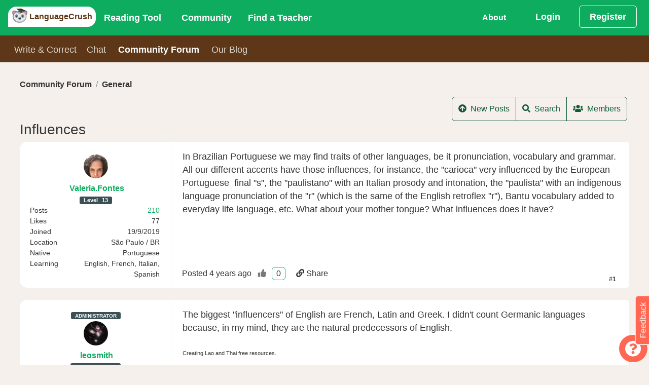

--- FILE ---
content_type: text/html;charset=utf-8
request_url: https://languagecrush.com/forum/t/3359/0/from
body_size: 21807
content:
<!DOCTYPE html>
<html lang="" dir="">
<head>
    <meta http-equiv="X-UA-Compatible" content="IE=edge,chrome=1" />
<meta charset="utf-8"/>
<meta content="application/xhtml+xml; charset=UTF-8" name="Content-Type" />
<meta name="viewport" content="width=device-width, initial-scale=1.0"/>

<title>LanguageCrush - Influences </title>
<meta name="description" content="LanguageCrush - In Brazilian Portuguese we may find traits of other languages, be it pronunciation, vocabulary and grammar. All our different accents have those influences, ..."/>
<meta property="fb:app_id" content="7821951121213843"/>

<link rel="canonical" href="https://languagecrush.com/forum/t/3359/0/from" />
<link rel="icon" type="image/png" sizes="256x256" href="/resources/favicon/icon-256x256.png"/>
<link rel="icon" type="image/png" sizes="192x192" href="/resources/favicon/icon-192x192.png"/>
<link rel="apple-touch-icon" type="image/png" sizes="180x180" href="/resources/favicon/icon-180x180.png"/>
<link rel="apple-touch-icon" type="image/png" sizes="167x167" href="/resources/favicon/icon-167x167.png"/>
<link rel="apple-touch-icon" type="image/png" sizes="152x152" href="/resources/favicon/icon-152x152.png"/>
<link rel="icon" type="image/png" sizes="96x96" href="/resources/favicon/icon-96x96.png"/>
<link rel="icon" type="image/png" sizes="72x72" href="/resources/favicon/icon-72x72.png"/>
<link rel="manifest" href="/resources/favicon/manifest.json"/>
<meta name="theme-color" content="#b53471"/>
<meta name="google-signin-client_id" content="63036995572-u8o4faat1i9qal2p1n5p1gbmmba19o2f.apps.googleusercontent.com"/>

<meta name="twitter:card" content="summary"/>
<meta name="twitter:site" content="@OP_lingo"/>
<meta name="twitter:creator" content="@OP_lingo"/>
<meta property="og:type" content="article"/>
<meta property="og:url" content="https://languagecrush.com/forum/t/3359/0/from"/>
<meta property="og:title" content="Influences"/>
<meta property="og:site_name" content="LanguageCrush.com"/>
<meta property="og:description" content="In Brazilian Portuguese we may find traits of other languages, be it pronunciation, vocabulary and grammar. All our different accents have those influences, ..."/>

<meta property="og:updated_time" content="2021-10-19T13:00:36Z"/>
<meta property="article:published_time" content="2021-10-19T13:00:36Z"/>

    <link rel="stylesheet" href="/resources/app.css?buildId=0.2841.0"/>
    


<script type="application/javascript">
    "use strict";
    window.i18n = {"chat_spa__room":"Room: ","base_peb__find_teacher":"Find a Teacher","chat_spa__hangup":"Hangup","forum_spa__no_upvotes":"No up-votes yet :(","chat_spa__is_typing":"{0} is typing","base_peb__day_ago":"{0} day ago","language__tam":"Tamil","language__tat":"Tatar","base_peb__mark_all_as_read":"Mark all as read","base_peb__our_teachers":"Our Teachers","chat_spa__liked_exchange":"You\u0027ve received a like for this exchange.","base_peb__okay":"Okay","base_peb__aug":"Aug","chat_spa__user_wants_conversation_text":"Clicking \u0027Accept\u0027 will take you to the room and so you can begin chatting","forum_spa__ends":"ends","base_peb__normal":"Normal","forum_spa__joined":"Joined","chat_spa__page_title":"LanguageCrush - CHAT","language__xho":"Xhosa","notifications__instant_lesson_request":"You have requested an instant lesson #{0} with \u003ca href\u003d\u0027{1}\u0027\u003e{2}\u003c/a\u003e","notifications__lesson_scheduled_student":"You have requested a lesson #{0} with \u003ca href\u003d\u0027{1}\u0027\u003e{2}\u003c/a\u003e.","base_peb__almost_done_previous":"Customise Display Name?","notifications__lesson_accepted_teacher":"\u003ca href\u003d\u0027{0}\u0027\u003e{1}\u003c/a\u003e has accepted the Lesson #{2}.","notifications__community__post_upvote":"\u003ca href\u003d\u0027{0}\u0027\u003e{1}\u003c/a\u003e liked your reply {2}.","navbar_peb__pricing":"Subscriptions","chat_spa__languages":"Languages","base_peb__afternoon":"Afternoon","forum_spa__add_poll_title":"Add a poll to the topic to get the communities feedback on your idea","language__kor":"Korean","language__hin":"Hindi","base_peb__nov":"Nov","language__dan":"Danish","share_messages__first_post_title":"First Post","base_peb__ical":"iCal feed","language__wel":"Welsh","forum_spa__updated_by":"Last comment by {0}","chat_spa__language_toggler":"Click to toggle if you want to exchange in this language.","onboarding_modal__step6_text":"If you’d like to learn with a teacher, our search tool makes it easy. Search by name, language, fee, availability and more. Many teachers offer a trial lesson, which is a great way to take a test drive. \nOr, if you’d like to become a teacher on LT, fill out our application!","base_peb__week_from_now":"{0} week from now","base_peb__javascript_required":"You need to enable JavaScript to run this app.","language__mri":"Maori","chat_spa__no_rooms_match":"No rooms found matching your query","base_peb__second_ago":"{0} second ago","base_peb__why_join":"Why LanguageCrush","chat_spa__no_about_you":"Nothing to see here","forum_spa__posted":"Posted","forum_spa__last_post":"Last Post","base_peb__seconds_from_now":"{0} seconds from now","base_peb__mon":"Mon","forum_spa__against_terms":"Violates Terms And Conditions","chat_spa__my_chats":"My Language Exchanges","chat_spa__other_user_left":"The other user has left this chat","forum_spa__remove_link":"Remove Link","forum_spa__attach_file":"Attach File","forum_spa__category_text":"Category","base_peb__mod":"MODERATOR","chat_spa__leave_room":"Exit Room","chat_spa__chat_message_sound":"Chat message sound","onboarding_modal__step3_header":"Write \u0026 Correct","forum_spa__search":"Search","forum_spa__run_until":"Run poll until","language__aze":"Azerbaijani","base_peb__next":"Next","base_peb__faq":"FAQ","language__geo":"Georgian","notifications__lesson_accepted_user":"\u003ca href\u003d\u0027{0}\u0027\u003e{1}\u003c/a\u003e has approved the new start time for Lesson #{2}.","language__ger":"German","language__yid":"Yiddish","share_messages__first_post_sharetext":"I\u0027ve just posted on LanguageCrush community forums.","language__tel":"Telugu","forum_spa__reset":"Reset","chat_spa__chat_disabled_snack":"Chat disabled!  Visit \u0027Chat\u0027 to switch it back on.","forum_spa__no_results":"No results found","base_peb__days_ago":"{0} days ago","base_peb__done":"Done","language__scn":"Sicilian","base_peb__field-invalid":"{0}","language__gla":"Gaelic","language__yor":"Yoruba","onboarding_modal__step3_text":"With Write \u0026 Correct you can practice your writing skills and get corrections from a native speaker! Auto-tracking makes corrections consistent and clear. Give back by correcting essays in your spoken language(s)!","language__glg":"Galician","base_peb__apr":"Apr","base_peb__send":"Send","language__gle":"Irish","share_messages__essay_title":"Share Your Essay","onboarding_modal__step7_header":"Invite Friends","navbar_peb__view_profile":"View Profile","chat_spa__sort_by_age":"Sort By Age","base_peb__seconds_ago":"{0} seconds ago","forum_spa__filters":"Filters","forum_spa__manage_poll":"Manage Poll","notifications__lesson_due_to_start":"Lesson #{0} with \u003ca href\u003d\u0027{1}\u0027\u003e{2}\u003c/a\u003e is starting soon. Click for details.","navbar_peb__login":"Login","language__glv":"Manx","base_peb__sent":"Sent","forum_spa__preview":"Preview","notifications__chat_message":"\u003ca href\u003d\u0027{0}\u0027\u003e{1}\u003c/a\u003e {2}","navbar_peb__reading":"Reading Tool","base_peb__missing-fields":"{0} is required","base_peb__sun":"Sun","forum_spa__no_posts":"No posts created in this topic yet","chat_spa__send_offline_message":"Send an  offline message","chat_spa__chat_off_turn_on":"Chat is turned off. ","notifications__lesson_cancelled_cancelled":"\u003ca href\u003d\u0027{0}\u0027\u003e{1}\u003c/a\u003e Cancelled lesson #{2}. Reason given: {3}","chat_spa__answer":"Answer","base_peb__hours_ago":"{0} hours ago","forum_spa__choose_category":"Choose a category:","language__fin":"Finnish","chat_spa__cancel":"Cancel","base_peb__today":"Today","language__hmn":"Hmong","notifications__book_another_lesson":"Keep up the momentum book another lesson with \u003ca href\u003d\u0027{0}\u0027\u003e{1}\u003c/a\u003e","chat_spa__turn_chat_on":"Turn chat on?","forum_spa__attachments":"Attachments","chat_spa__available_to_chat_in":"Available to chat in: {0}","language__bal":"Baluchi","language__vie":"Vietnamese","base_peb__available_for_lesson":"Available for a lesson","forum_spa__ban_header":"Ban/unban the user","chat_spa__speaks":"*Native/Advanced","forum_spa__content":"Content","forum_spa__created_by":"Created by ","language__ind":"Indonesian","base_peb__close":"Close","base_peb__help":"Help","language__san":"Sanskrit","base_peb__month_from_now":"{0} month from now","language__jpx":"Japanese","language__ltz":"Luxembourgish","chat_spa__learning":"Learning","forum_spa__date_filter_applied":"Date filter applied","chat_spa__native":"Native","base_peb__more":"More...","base_peb__no_thanks":"Deny","forum_spa__add_image":"Add Image","language__nya":"Chewa","forum_spa__language_forum":"Community Forum","notifications__essay_comment":"\u003ca href\u003d\u0027{0}\u0027\u003e{1}\u003c/a\u003e commented on {2}.","base_peb__connect_google_calendar":"Connect to Google Calendar","base_peb__domain_blocked":"Your email address belongs to a domain name that has been blocked.  Please sign up with another email address.","chat_spa__chat_languages_required":"What languages would you like to exchange?","notifications__lesson_time_passed":"Your lesson #{0} with \u003ca href\u003d\u0027{1}\u0027\u003e{2}\u003c/a\u003e has passed.  Please complete the lesson and provide your feedback.","chat_spa__chat_with":"Your chat with: ","base_peb__about_us":"About Us","navbar_peb__stats":"Stats","chat_spa__chat_disabled":"Chat Disabled","notifications__message_received":"\u003ca href\u003d\u0027{0}\u0027\u003e{1}\u003c/a\u003e message {2}","base_peb__years_from_now":"{0} years from now","notifications__chat_invite_offline":"\u003ca href\u003d\u0027{0}\u0027\u003e{1}\u003c/a\u003e has invited you to a private chat","onboarding_modal__step2_text":"Our Reading Tool supports 104 languages. You can read public passages, or upload your own. You can also upload audio and import videos from YouTube, and make vocabulary lists and playlists.","language__cat":"Catalan","base_peb__minute_ago":"{0} minute ago","language__hat":"Creole - Haitian","chat_spa__chat_request":"Chat request from {0}","forum_spa__options_to_vote":"Options to vote for:","notifications__teacher_rejected":"Your request to become a teacher has been rejected for the following reason(s): {0}.","base_peb__large":"Large","language__haw":"Hawaiian","notifications__lesson_scheduled_dispute":"\u003ca href\u003d\u0027{0}\u0027\u003e{1}\u003c/a\u003e has accepted the Lesson #{2}.","base_peb__ical_modal_header":"Your iCalendar Feed","language__hau":"Hausa","base_peb__early_morning":"Early Morning","forum_spa__inline":"Inline","forum_spa__posted_to_date":"Posted To Date","chat_spa__private_chat_request":"Private Chat Request","language__mlg":"Malagasy","chat_spa__language_filter_by":"All Languages","base_peb__cancel":"Cancel","chat_spa__public_rooms":"Language Rooms","language__khm":"Khmer","base_peb__evening":"Evening","navbar_peb__chat":"Chat","base_peb__months_ago":"{0} months ago","language__mlt":"Maltese","language__asl":"Sign Language - ASL","chat_spa__turn_chat_off":"Turn Chat Off","chat_spa__voice_call_text":"Clicking \u0027answer\u0027 will take you to the room and start the call.","language__bul":"Bulgarian","forum_spa__post_preview":"Post Preview","language__bur":"Burmese","language__swa":"Swahili","language__swe":"Swedish","base_peb__display_name_label":"Display Name (required)","forum_spa__posted_from_date":"Posted From Date","chat_spa__is_learning":"Is Learning","language__ice":"Icelandic","base_peb__community_policy":"Community Policy","language__rum":"Romanian","base_peb__notifications_caught_up":"You are all caught up, enjoy your day.","forum_spa__are_you_sure":"Are you sure?","base_peb__see_all_notifications":"View All","language__rus":"Russian","language__lit":"Lithuanian","forum_spa__report_content":"Report Content","chat_spa__members_online_tooltip":"Members Online lets you see other members and what languages they are offering. You can also set the languages that you want to receive language exchange in by making them active (green). If you don’t want to chat in one of your languages, make it inactive (white).","navbar_peb__inbox":"Inbox","chat_spa__members_online":"Members Online","base_peb__support":"Support","forum_spa__ban_user":"Ban the user","language__arp":"Sudanese","language__uzb":"Uzbek","forum_spa__filter_by_category":"Filter by Category","language__arm":"Armenian","forum_spa__banned_text":"This user has been banned","forum_spa__copied_to_clipboard":"Copied...","base_peb__dismiss":"Delete","base_peb__minute_from_now":"{0} minute from now","base_peb__year_from_now":"{0} year from now","language__arz":"Arabic - Egyptian","forum_spa__from_date":"From Date","chat_spa__chat_availability":"Chat Availability","chat_spa__voice_call_request":"Voice Call Request","language__ibo":"Igbo","base_peb__minutes_ago":"{0} minutes ago","navbar_peb__essays":"Write \u0026 Correct","forum_spa__ban_user_reason":"Please enter a reason","base_peb__tue":"Tue","forum_spa__attach_file_title":"Attach a file(s) to the new topic/post","navbar_peb__blog":"Our Blog","forum_spa__added_by":"was added by","chat_spa__sort_by_gender":"Sort By Gender","base_peb__jan":"Jan","language__pol":"Polish","chat_spa__other_user_offline":"The other user is currently offline ","language__por":"Portuguese","forum_spa__votes_header":"Post up-votes","forum_spa__enter_subject":"Please enter a topic subject","language__arb":"Arabic - Standard","forum_spa__search_posts":"Search Posts","forum_spa__create_poll_text":"Create a poll to get the communities feedback on one of your ideas.","navbar_peb__register":"Register","base_peb__months_from_now":"{0} months from now","notifications__lesson_cancelled_declined":"\u003ca href\u003d\u0027{0}\u0027\u003e{1}\u003c/a\u003e Declined lesson #{2}. Reason given: {3}","navbar_peb__lessons_2":"Lessons","notifications__teacher_rejected_after_review":"The changes you made have been rejected and your teacher profile has been taken offline for the reason stated below: {0}.","language__oth":"Other","language__axx":"Arabic - other","base_peb__confirm_okay":"Okay","onboarding_modal__step4_header":"Community Forum","base_peb__loading":"Loading","base_peb__oct":"Oct","onboarding_modal__step4_text":"Our community forum is a great place to get information and to connect with other members. There are categories for all aspects of language learning, a place to practice writing in your target language and even an off-topic category.","forum_spa__add_emoji":"Add an Emoji","base_peb__instant_lesson_button":"{0} minute {1} lesson for","share_messages__essay_message":"Share the essay you have written on any of the following social networks.","notifications__essay_liked_correction":"\u003ca href\u003d\u0027/profile/{0}\u0027\u003e{1}\u003c/a\u003e liked your correction of {2}.","base_peb__welcome_text":"We just need a bit more information to bring you the best language learning experience.","language__aym":"Aymara","forum_spa__no_topics":"No Topics Posted Yet","base_peb__create":"Create","base_peb__already_booked":"Already Booked","forum_spa__titles_only":"Titles Only","share_messages__lesson_complete_sharetext":"I have just completed a lesson in {0} on LanguageCrush.","share_messages__rank_change_message":"Congratulations! you\u0027re now level {0}, see your stats \u003ca href\u003d\u0027/profile/{1}/stats\u0027\u003ehere\u003c/a\u003e","base_peb__pick_a_user":"Pick a user","chat_spa__chat_disabled_message":"You have disabled chat, please enable it in the chat home if you wish to message this room.","base_peb__prior_lesson":"My other lessons","forum_spa__update":"Update","language__heb":"Hebrew","base_peb__mar":"Mar","language__zhx":"Chinese - other","language__pun":"Punjabi","base_peb__year_ago":"{0} year ago","language__pus":"Pashto","language__mon":"Mongolian","notifications__lesson_complete":"\u003ca href\u003d\u0027{0}\u0027\u003e{1}\u003c/a\u003e has marked the lesson #{2} complete.","chat_spa__load_older_messages":"Load More Messages","chat_spa__sort_by_country":"Sort By Country","base_peb__may":"May","base_peb__enable_notifications":"Allow","base_peb__morning":"Morning","language__ori":"Odia","notifications__teacher_approved":"Your request to become a teacher has been approved.","base_peb__admin":"ADMINISTRATOR","chat_spa__settings":"Settings","language__orm":"Oromo","share_messages__registered_sharetext":"I have joined LanguageCrush, the community driven language learning site.","chat_spa__chat_availability_tooltip":"Are you available for Chat? Toggle between these states: 1) I’m busy 2) I’m available (members can text chat with you, but need your acceptance to voice chat) and 3) Call me now! (members can text or voice chat with you instantly)","base_peb__confirm_header":"Confirmation Required","base_peb__enter_some_text":"Enter some text...","chat_spa__you":"you","base_peb__almost_done":"Almost done!","base_peb__missing-entity-alternative":"MUSTFIX","base_peb__weeks_ago":"{0} weeks ago","forum_spa__add_option":"Add another option","chat_spa__chat_settings":"Chat Settings","forum_spa__allow_revoting":"Allow re-voting","forum_spa__reply_topic":"Reply to topic","base_peb__select_a_country":"Choose country","language__que":"Quechua","chat_spa__gender":"Gender","forum_spa__this_poll":"This poll","base_peb__field-present":"{0} should not be present","base_peb__logout_confirmation":"Are you sure you want to logout?","language__cze":"Czech","chat_spa__accept":"Accept","base_peb__upload":"Upload","language__nor":"Norwegian","language__kin":"Kinyarwanda","notifications__instant_lesson_request_teacher":"\u003ca href\u003d\u0027{0}\u0027\u003e{1}\u003c/a\u003e has requested an instant lesson #{2}.","share_messages__rank_change_sharetext":"I\u0027m now level {0} on LanguageCrush.com","notifications__lesson_message":"\u003ca href\u003d\u0027{0}\u0027\u003e{1}\u003c/a\u003e has sent a message about lesson #{2}.","base_peb__all_times_in_your_timezone":"All times are in your local timezone","language__kir":"Kyrgyz","language__lao":"Lao","forum_spa__edited":"Edited","forum_spa__share":"Share","language__nep":"Nepali","language__sot":"Sesotho","language__lat":"Latin","forum_spa__poll_question":"Poll question:","language__lav":"Latvian","forum_spa__jump_to_post":"Jump to post","language__spa":"Spanish","chat_spa__location":"Location","chat_spa__why_not_introduce":"Why not introduce yourself?","share_messages__registered_title":"Welcome to LanguageCrush.","navbar_peb__community":"Community","base_peb__largest":"Largest","language__ful":"Fulah","notifications__passage_liked":"\u003ca href\u003d\u0027/profile/{0}\u0027\u003e{1}\u003c/a\u003e liked your passage {2}.","base_peb__in_the_past":"In the past","base_peb__not-logged-in":"Not Logged in","language__cor":"Corsican","language__est":"Estonian","onboarding_modal__step1_button_text":"Let\u0027s Go","chat_spa__chat_languages_required_text":"In order to chat you must set your native language and at least one learning language.","navbar_peb__my_subscription":"My Subscriptions","base_peb__our_tools":"Our Tools","base_peb__open_link":"Open Link","forum_spa__posts":"Posts","chat_spa__unlike_exchange":"Yay! you\u0027ve liked this exchange.","language__som":"Somali","navbar_peb__edit_profile":"Edit Profile","base_peb__mark_as_read":"Mark as Read","base_peb__welcome":"Welcome!","language__mal":"Malayalam","base_peb__choose_language":"","language__mar":"Marathi","base_peb__see_all_options":"Book Now","forum_spa__banned_2":"Reason given: {0}","forum_spa__banned_1":"You have been banned Please contact support if you believe this to be in error.","forum_spa__add_video":"Add a youtube video","notifications__community_reply":"New reply to topic: {0} from \u003ca href\u003d\u0027{1}\u0027\u003e{2}\u003c/a\u003e","chat_spa__language_rooms":"Language Rooms","language__cnr":"Montenegrin","language__urd":"Urdu","language__sna":"Shona","onboarding_modal__step1_text":"LanguageCrush is a global community of language enthusiasts. No matter your skill level or language, our community will help you grow.  Here’s a quick tour of our platform in just 5 clicks.","language__may":"Malay","language__snd":"Sindhi","notifications__lesson_inquiry":"\u003ca href\u003d\u0027{0}\u0027\u003e{1}\u003c/a\u003e has raised an inquiry about Lesson #{2}.","base_peb__years_ago":"{0} years ago","chat_spa__login_or_register":"\u003ca href\u003d\u0027/login?back\u003d/chat\u0027\u003eLogin\u003c/a\u003e or \u003ca href\u003d\u0027/register?back\u003d/chat\u0027\u003eRegister\u003c/a\u003e to participate in chat.","forum_spa__options_per_user_text":"This is the number of options each user may select when voting.","base_peb__back":"Back","forum_spa__delete_post_confirm":"Clicking okay will delete this post","language__slv":"Slovenian","language__guj":"Gujarati","share_messages__lesson_complete_message":"Share your lesson completion on LanguageCrush with your network.","forum_spa__ended":"ended","language__cmn":"Chinese - Mandarin","base_peb__fri":"Fri","base_peb__teacher":"TEACHER","base_peb__hour_ago":"{0} hour ago","language__mac":"Macedonian","language__maa":"Maasai","chat_spa__status":"Status","forum_spa__report_submitted":"The content has been reported to an administrator for review.","chat_spa__select_member":"Select a member to invite to a one-on-one private language exchange.","language__tok":"Toki Pona","language__smo":"Samoan","notifications__lesson_scheduled_teacher_reminder":"Reminder! \u003ca href\u003d\u0027{0}\u0027\u003e{1}\u003c/a\u003e has requested a lesson #{2}.","language__jav":"Javanese","onboarding_modal__step5_header":"Chat","chat_spa__seeking":"Call me now","chat_spa__not_enough_language_to_exchange":"Chat Disabled.  Please select at least one \u0027Speaks\u0027 language and at least one \u0027Is Learning\u0027 language.","chat_spa__like_exchange":"Has this exchange helped you?","navbar_peb__referrals":"Referrals","notifications__essay_correction":"\u003ca href\u003d\u0027{0}\u0027\u003e{1}\u003c/a\u003e corrected {2}.","notifications__lesson_disputed":"\u003ca href\u003d\u0027{0}\u0027\u003e{1}\u003c/a\u003e Lesson #{2} dispute update.","forum_spa__enter_url":"Please enter a url","forum_spa__leave_blank":"Leave blank for a never ending poll.","language__dut":"Dutch","chat_spa__chat_disabled_user_message":"You have disabled chat, please enable it in your settings within the chat home if you wish to communicate with this user.","base_peb__duplicate-display-name":"Another user has already chosen that display name","base_peb__smaller":"Smaller","base_peb__confirm_cancel":"Cancel","forum_spa__clear_poll":"Clear Poll","chat_spa__mute_helper":"Disallow this user from chatting with you","onboarding_modal__step2_header":"Reading Tool","base_peb__field-immutable":"{0} can not be changed","base_peb__sep":"Sep","language__tuk":"Turkmen","base_peb__become_teacher_btn":"Become a Teacher","chat_spa__language_exchange":"1 on 1 Chat","language__apa":"Apache","language__tur":"Turkish","base_peb__weeks_from_now":"{0} weeks from now","navbar_peb__forum":"Community Forum","base_peb__learning_languages":"Learning Languages","forum_spa__create_new_topic":"Create New Topic","language__kan":"Kannada","base_peb__connect_calendar_p1":"When a lesson is booked an event will be marked on the external calendar","forum_spa__location":"Location","base_peb__hours_from_now":"{0} hours from now","forum_spa__copy_to_clipboard":"Copy to clipboard","navbar_peb__teachers":"Teachers","forum_spa__likes":"Likes","forum_spa__additional_filters":"Additional Filters","language__kaz":"Kazakh","base_peb__missing-entity":"Couldn\u0027t find a {0}","base_peb__smallest":"Smallest","share_messages__registered_message":"Please share LanguageCrush with your network.","chat_spa__sort_by_name":"Sort By Name","base_peb__teacher_wallet":"Teacher Wallet","base_peb__submit":"Submit","forum_spa__provide_reason":"Please provide other reason","language__srp":"Serbian","base_peb__week_ago":"{0} week ago","forum_spa__add_link":"Add Link","base_peb__upload_text":"Drag and drop your file here or click to select them from your computer","base_peb__reset":"Reset","chat_spa__received_likes":"Liked by","base_peb__days_from_now":"{0} days from now","forum_spa__error_expire_in_future":"Poll must expire in the future","base_peb__contact_us":"Contact Us","forum_spa__add_poll":"Add Poll","forum_spa__learning":"Learning","language__amh":"Amharic","share_messages__rank_change_title":"Leveled up!","language__eus":"Basque","base_peb__jun":"Jun","forum_spa__inline_thumbnail":"Inline Thumbnail","base_peb__jul":"Jul","base_peb__thu":"Thu","language__bos":"Bosnian","base_peb__displayname_taken":"Display name is in use please choose another one","base_peb__save":"Save","base_peb__location":"Current Location","chat_spa__members":"Members","language__sql":"Albanian","forum_spa__forum_rank":"Forum Rank","base_peb__previous":"Previous","language__cre":"Creole - other","forum_spa__inappropiate":"Inappropiate content","language__sgn":"Sign Language - other","notifications__lesson_auto_completed":"\u003ca href\u003d\u0027{0}\u0027\u003e{1}\u003c/a\u003e lesson #{2} has been marked complete.","base_peb__connected_google_calendar":"Connected to Google Calendar","navbar_peb__dashboard":"Dashboard","language__ukr":"Ukrainian","language__che":"Chechen","chat_spa__user_wants_conversation":"{0} would like to start a private conversation.","base_peb__edit":"Edit","notifications__essay_liked_comment":"\u003ca href\u003d\u0027/profile/{0}\u0027\u003e{1}\u003c/a\u003e liked your comment on {2}.","base_peb__unavailable_for_lesson":"Unavailable for a lesson","base_peb__use_cookies":"We use cookies please follow the link for more information","chat_spa__unmute_helper":"Allow this user to chat with you","language__chr":"Cherokee","language__hrv":"Croatian","language__sha":"Shambaa","chat_spa__view_lobby":"View Chat Home","base_peb__display_name_tooltip":"Your display name is the name other members see with your profile. By default the system will use Firstname.Lastname. You may choose a different display name, but it must be unique in the system. Display names can contain only alphanumeric characters (A–Z, 0–9) and periods (\".\").","chat_spa__not_accepted":"The other user has not accepted your invitation yet","base_peb__enable_notifications_title":"LanguageCrush wants to send you notifications","chat_spa__available":"I\u0027m Available","chat_spa__online":"Available","base_peb__minutes_from_now":"{0} minutes from now","share_messages__first_post_message":"Share your first post on LanguageCrush","chat_spa__no_private_rooms":"You haven\u0027t started a private Language Exchange yet.  Choose a member from \u00271 on 1 chat\u0027 tab.","notifications__instant_lesson_accepted":"\u003ca href\u003d\u0027{0}\u0027\u003e{1}\u003c/a\u003e has accepted your instant lesson request, Lesson #{2}.","forum_spa__options_per_user":"Options per user:","language__ben":"Bengali","chat_spa__page_metadata":"LanguageCrush - CHAT","language__bel":"Belarusian","chat_spa__sort_by_language":"Sort By Language Spoken","language__ber":"Berber ","language__tib":"Tibetan","forum_spa__members":"Members","chat_spa__voice_calling":"{0} is calling.","base_peb__or":"OR","language__div":"Dhivehi","language__zul":"Zulu","language__ita":"Italian","navbar_peb__teaching":"Teaching","language__tgl":"Tagalog","language__tgk":"Tajik","chat_spa__write_a_message":"Write a message","forum_spa__enter_topic_name":"Enter a topic name(required)","base_peb__sat":"Sat","forum_spa__preview_title":"Preview the post how other users will see it","forum_spa__topics":"Topics","chat_spa__noone_online":"No other users online","chat_spa__mute":"Block Chat","onboarding_modal__step7_text":"Make our community even stronger by inviting your friends! When your referral has subscribed to the reading tool or taken $10 worth of lessons with a teacher, you\u0027ll \u003cspan class\u003d\u0027text-black font-weight-bold\u0027\u003ereceive a $5 credit\u003c/span\u003e in your Student Wallet.","base_peb__book_instant_lesson":"Book a lesson for ","base_peb__second_from_now":"{0} second from now","forum_spa__report":"Report","language__tha":"Thai","base_peb__ical_modal_p1":"Integrate your schedule with your preferred calendar.","language__yrl":"Nheengatu","chat_spa__chat_sound_enabled":"Chat Message Sound Enabled","forum_spa__other":"Other","chat_spa__busy":"I\u0027m Busy","forum_spa__poll_option_placeholder":"Enter a choice to vote for or leave blank","base_peb__password_too_short":"Password is too short it must be at least 10 characters","language__myn":"Mayan","language__ceb":"Cebuano","chat_spa__join_rooms":"Join one of the public rooms for group language exchange.","base_peb__dec":"Dec","forum_spa__reply":"Reply","chat_spa__chat_enabled":"Chat Enabled","language__kur":"Kurdish","language__uig":"Uyghur","notifications__admin_community_reply":"(Admin) New topic/reply on topic: {0} from \u003ca href\u003d\u0027{1}\u0027\u003e{2}\u003c/a\u003e","base_peb__student_wallet":"Student Wallet","forum_spa__user":"User: {0}","navbar_peb__find_teacher":"Find a Teacher","language__fre":"French","notifications__lesson_teacher_reschedule":"\u003ca href\u003d\u0027{0}\u0027\u003e{1}\u003c/a\u003e has requested that the lesson #{2} be rescheduled.","chat_spa__chat_off_warning":"Turning chat off will prevent anyone from calling and messaging you and will disable the majority of the functionality for yourself. To engage with other users through the chat tool you must have chat enabled.","forum_spa__topic_name_required":"Topic name is required","language__nap":"Neapolitan","language__per":"Persian","chat_spa__my_language_rooms":"My Language Rooms","language__nav":"Navajo","onboarding_modal__step6_header":"Find a Teacher","share_messages__essay_sharetext":"I have written an essay about {0} on LanguageCrush","chat_spa__chat_sound_disabled":"Chat Message Sound Disabled","base_peb__copied_to_clipboard":"Copied to clipboard","navbar_peb__lessons":"My Lessons","chat_spa__no_public_rooms":"You haven\u0027t joined a Language Room yet. Choose a room from the \u0027Language Rooms\u0027 tab.","language__epo":"Esperanto","chat_spa__call":"Call","forum_spa__to_date":"To Date","notifications__lesson_scheduled_teacher":"\u003ca href\u003d\u0027{0}\u0027\u003e{1}\u003c/a\u003e has requested a lesson #{2}.","base_peb__confirm":"Confirm","base_peb__duplicate-entity":"Record already exists","forum_spa__flag":"Flag","language__fry":"Frisian","base_peb__service-error":"Service error","base_peb__philanthropist":"PHILANTHROPIST","base_peb__required":"Required","forum_spa__remove_ban":"Remove Ban","language__slo":"Slovak","forum_spa__create_topic":"Create Topic","chat_spa__no_messages":"No messages with {0} yet :(","language__hun":"Hungarian","forum_spa__report_text":"Are you sure you want to report this post?","chat_spa__your_chats_header":"Chat Home","forum_spa__views":"Views","navbar_peb__logout":"Log Out","language__gsw":"Swiss German","navbar_peb__account_settings":"Account Settings","chat_spa__send_chat_request":"Send Chat Request","forum_spa__close_preview":"Close Preview","base_peb__day_from_now":"{0} day from now","base_peb__wed":"Wed","forum_spa__native":"Native","forum_spa__message_too_short":"Message is too short, please enter some more text","base_peb__premium":"SUBSCRIBER","base_peb__share":"Share","base_peb__you_have_notifications":"You have {0}, notifications","language__nah":"Nahuatl","language__gre":"Greek - Modern","language__sio":"Sioux","language__grc":"Greek - Ancient","language__sin":"Sinhala","language__eng":"English","navbar_peb__change_password":"Change Password","base_peb__ical_modal_link_header":"Your Calendar Feed:","base_peb__month_ago":"{0} month ago","language__afb":"Arabic - Gulf","base_peb__tandc":"Terms and Conditions","language__grn":"Guarani","base_peb__hour_from_now":"{0} hour from now","forum_spa__new_posts":"New Posts","forum_spa__other_languages":"Other languages","forum_spa__write_post_placeholder":"Write your post here","language__afr":"Afrikaans","forum_spa__view_preview":"View Preview","chat_spa__unmute":"Unblock Chat","forum_spa__enter_poll_placeholder":"Enter your poll question","notifications__essay_liked_essay":"\u003ca href\u003d\u0027/profile/{0}\u0027\u003e{1}\u003c/a\u003e liked your essay {2}.","forum_spa__spam":"Spam","forum_spa__will_run_forever":"will run forever.","forum_spa__user_text":"User","base_peb__feb":"Feb","forum_spa__categories":"Categories","onboarding_modal__step1_header":"Welcome","base_peb__become_teacher":"Become a Teacher","base_peb__delete":"Delete","forum_spa__add_attachment_header":"Add/remove attachments to this post","notifications__referral_approved":"Your referral of the user: {0} has been approved.","forum_spa__admin_comment":"Administrator Comment: ","forum_spa__quote":"Quote","language__yue":"Chinese - Cantonese","base_peb__connect_calendar":"Connect to an external calendar","base_peb__learn_more":"Learn More","base_peb__native_language":"Native Language","forum_spa__category":"Category: {0}","share_messages__lesson_complete_title":"Share lesson.","base_peb__display_language":"Display Language:","onboarding_modal__step5_text":"Use the filters at the top of the Chat Home page to find the language exchange experience you are looking for. Join a public language room or invite members to a 1-1 chat for focused language practice in either text or voice."};
            console.log("gtags disabled ");
        window.delegatingDataLayer = {
            push: function(e) {
                console.log("(Mocked out) Data layer push: " + JSON.stringify(e));
            }
        }
            "serviceWorker"in navigator&&window.addEventListener("load",function(){navigator.serviceWorker.register("/service-worker.js",{scope:"/"}).then(function(e){console.log("ServiceWorker registration successful with scope: ",e.scope)},function(e){console.log("ServiceWorker registration failed: ",e)}),navigator.serviceWorker.register("/firebase-messaging-sw.js",{scope:"/firebase-cloud-messaging-push-scope"}).then(function(e){},function(e){console.log("ServiceWorker registration failed: ",e)})});
                                                                                                                                                                                                                                                                                                                                                

    
    window.kbt_features = {};
    window.kbt_dtf = "dddd, MMMM DD YYYY hh:mm A";
    window.expId = "";
    window.expVar = "0";
</script>

<script src="/resources/dist/react~253ae210.985fa763aba6e03a6843.js" defer></script>
<script src="/resources/dist/react~d939e436.c2360789fba27502d52f.js" defer></script>
<script src="/resources/dist/react~93acefaf.065e0b50c717fe6ef090.js" defer></script>
<script src="/resources/dist/react~31c671ca.fc90cf2b4d1a39c89d26.js" defer></script>
<script src="/resources/dist/react~b5906859.2dd7801dc5657ec2305f.js" defer></script>
<script src="/resources/dist/react~c16154f3.077a2ca1516768206a0a.js" defer></script>
<script src="/resources/dist/react~1f20a385.dc784f7c09a1905dc63f.js" defer></script>
<script src="/resources/dist/react~9c5b28f6.160620fd63fbe848a84d.js" defer></script>
<script src="/resources/dist/react~678f84af.28bb4273076031343633.js" defer></script>
<script src="/resources/dist/react~fd731fb0.fd24d09429259cab2cbc.js" defer></script>
<script src="/resources/dist/react~f734b0c6.e67e9950138846daedc8.js" defer></script>
<script src="/resources/dist/react~cbda405f.1acd0caba4ca41ce064d.js" defer></script>
<script src="/resources/dist/react~10e2e882.4dcdee1ecad1fc9d699a.js" defer></script>
<script src="/resources/dist/react~98431bb7.1f4708cd441f8d00674a.js" defer></script>
<script src="/resources/dist/react~72f36de4.a104e4821156670ed3fc.js" defer></script>
<script src="/resources/dist/react~54427c7e.18d5008c7a73cd0b460f.js" defer></script>
<script src="/resources/dist/react~d061f0a8.9d44f72b1a52fb716470.js" defer></script>
<script src="/resources/dist/react~d4aa0f56.fe5dd4c83e81f3561ea5.js" defer></script>
<script src="/resources/dist/react~d129de51.c4be6b7c40964574bdd9.js" defer></script>
<script src="/resources/dist/react~ec8c427e.b5921b2cb98fda1db6c7.js" defer></script>

<script src="/resources/dist/forum~2c2561fe.4574725013e59babe05b.js" defer></script>
<script src="/resources/dist/forum~fb180b41.b77a894b09bd42a74d2c.js" defer></script>
<script src="/resources/dist/forum~5b45f972.44875f6f7c95850a873d.js" defer></script>
<script src="/resources/dist/forum~0168eb49.07a48043573f6730938a.js" defer></script>
<script src="/resources/dist/forum~91f4305a.5d001ddff2b35e133cc8.js" defer></script>
<script src="/resources/dist/forum~b7391635.53cb0e5d0aefedb451a2.js" defer></script>
</head>


<body class="webp">
<noscript>
    <iframe src="https://www.googletagmanager.com/ns.html?id=GTM-M7SJZ2J"
            height="0" width="0" style="display:none;visibility:hidden"></iframe>
</noscript>

<div id="navbar">
            <nav class="navbar fixed-top bg-primary navbar-expand-md pl-sm-3 py-2 pr-3 d-flex  align-items-center justify-content-between navbar-logged-out  "
     style="height: 70px">
    <div class='d-flex align-items-center'>
        <button id="navbar_toggler" class="navbar-toggler navbar-toggler-right d-inline-flex d-md-none text-white"
                type="button"
                data-toggle="collapse"
                data-target="#mainNavbar" aria-controls="mainNavbar" aria-expanded="false"
                aria-label="Toggle navigation" style='height: 40px; padding-top: unset; width: 47px'>
            <span class="fas fa-bars py-2 text-white" style='font-size: 1.5rem'></span>
        </button>
        <a class="navbar-brand pb-2 d-md-flex pl-2 LanguageCrush-brand bg-white mb-1 mr-0" href="/">
            <img src="/resources/img/landing/olingo.svg" class="img-fluid" width="30px">
            <span class="d-none d-lg-block text-secondary font-weight-bold pl-1 pr-1 mt-1"> LanguageCrush</span>
        </a>
    </div>

    <div class="collapse navbar-collapse navbar-collapse-mobile" id="mainNavbar">
        <ul class="navbar-nav nav-tool text-center align-items-start align-items-md-center ml-3 mx-auto mx-md-0">

            <li id='navbar_reading_link' class="nav-item mx-lg-2 text-center ">
                <a class="nav-link  font-weight-bold px-2 text-nowrap" href="/reading">Reading Tool</a>
            </li>
            <li id='navbar_community_link' class="nav-item mx-md-0 ml-xl-3 text-center active">
                <a class="nav-link  font-weight-bold p-2 text-nowrap"
                   href="/essays">Community                </a>
            </li>

            <li id='navbar_find_teacher_link' class="nav-item mx-lg-2 ml-xl-3 text-center ">
                <a class="nav-link  font-weight-bold px-2 text-nowrap"
                   href="/teachers">Find a Teacher</a>
            </li>

        </ul>


        <!---desktop -->
        <div class='d-none d-md-flex ml-auto'>
            <div class="nav-item dropdown  align-self-center mr-2">
                <a class="btn btn-link text-white  font-weight-bold" href="#" data-toggle="dropdown"
                   aria-haspopup="true">
                    About
                </a>

                <div class="dropdown-menu dropdown-menu-right">
                    <a class="dropdown-item text-nowrap" href="/mission">
                        Our Mission
                    </a>
                    <a class="dropdown-item text-nowrap" href="/pricing">
                        Pricing
                    </a>
                </div>
            </div>
        </div>

        <ul class="navbar-nav d-none mb-1 d-xl-flex mr-2">
            <li class="nav-item">
                <a id='navbar_login_1'
                   class="nav-link btn text-white mx-3 font-weight-bold text-nowrap mr-1 navbar-login "
                   href="/login?back=/forum/t/3359/0/from">
                    Login                </a>
            </li>
            <li class="nav-item">
                <a id='navbar_register_1'
                   class="nav-link btn btn-outline-white  font-weight-bold text-white text-nowrap  navbar-register"
                   href="/register?back=/forum/t/3359/0/from">
                Register                </a>
            </li>
        </ul>

        <!--- mobile -->

        <ul class='navbar-nav d-block d-md-none ml-auto'>
            <li class="nav-item  text-center ">
                <a class="nav-link  font-weight-bold px-2 text-nowrap" href="/mission">
                    Our Mission
                </a>
            </li>
            <li class="nav-item py-1 mx-md-0 ml-xl-3 text-center active">
                <a class="nav-link  font-weight-bold  text-nowrap"
                   href="/pricing">
                    Pricing
                </a>
            </li>
        </ul>
    </div>

    <ul class="d-flex d-xl-none align-items-center mb-0 pl-0">
        <a id='navbar_login_2'
           class="nav-link btn text-white px-0 font-weight-bold text-nowrap mr-2 navbar-login "
           href="/login?back=/forum/t/3359/0/from">
            Login        </a>
        <a id='navbar_register_2'
           class=" btn-link text-white pl-2 font-weight-bold text-nowrap navbar-register "
           href="/register?back=/forum/t/3359/0/from">
        Register        </a>
    </ul>


</nav>



<nav class='navbar community-navbar pl-0 pl-xl-3 bg-secondary'>
    <ul class='navbar-nav d-flex flex-row  justify-content-start container-fluid container-max-width'>
        <li id='navbar_essay_link' class="nav-item px-0 mr-0 ml-1 ">
            <a class="nav-link text-nowrap" href="/essays">Write &amp; Correct</a>
        </li>
        <li id='navbar_chat_link' class="nav-item px-0 mx-0  mx-sm-1 ">
            <a class="nav-link" href="/chat">Chat</a>
        </li>
        <li id='navbar_forum_link text-dark' class="nav-item px-0 mx-0 mx-sm-1 active">
            <a class="nav-link text-nowrap" href="/forum">
                <span class='d-none d-sm-inline'>Community Forum</span>
                <span class='d-sm-none'>Forum</span>
            </a>
        </li>
        <li class="nav-item   px-0 ml-1">
            <a class="nav-link text-nowrap" href="/blog">
                <span class='d-none d-sm-inline'>Our Blog</span>
                <span class='d-sm-none'>Blog</span>
            </a>
        </li>
    </ul>
</nav>

        </div>

<div id="fcmNotifications" class="banner-bottom d-none justify-content-between align-items-center px-3 bg-dark text-white py-1">
    <div class="d-flex justify-content-start w-100 align-items-center">
          <div class="pr-5"><i class="fa fa-bell text-white mr-2"></i>LanguageCrush wants to send you notifications</div>
        <button id="fcmNotificationsNoThanksButton" class="btn btn-link text-white">Deny</button>
        <button id="fcmNotificationsButton"
                class="btn btn-primary border-0">Allow</button>
    </div>
</div>
<div id="banner" class="banner">
</div>
<div id="content" class='content-community'>
    <noscript>
    You need to enable JavaScript to run this app.    </noscript>
    <div id="root">
<div><div class="position-fixed" style="right:20px;bottom:20px;width:40px;height:40px;z-index:1099"><button class="btn btn-danger rounded-circle"><i class="fa fa-question-circle fa-2x d-none d-md-block"></i><i class="fa fa-question-circle d-block d-md-none"></i></button></div><section class="mb-5"><div class="container-fluid container-max-width"><div class="row no-gutters"><div class="col  px-sm-4"><div><div class="jumbotron pt-1 pb-0 pl-0 pr-1 mb-0 border-bottom"><div class="d-sm-flex text-right justify-content-between align-items-start"><div class="align-self-center pt-md-3"><nav aria-label="breadcrumb" class="d-flex"><ol class="breadcrumb m-0 pl-0 align-items-center"><li class="breadcrumb-item active"><a href="/forum/" class="text-black h6 font-weight-bold">Community Forum</a></li><li class="breadcrumb-item flex-nowrap"><a class="text-black" href="/forum/c/1"><h1 class="h6 d-inline font-weight-bold">General </h1></a></li></ol></nav></div></div><div class="d-flex justify-content-sm-end"><div class="btn-group align-self-center"><button type="button" class="btn btn-outline-primary-dark"><i class="mr-2 fa fa-arrow-circle-up"></i><span class="d-none d-sm-inline">New Posts</span></button><button type="button" class="btn btn-outline-primary-dark"><i class="mr-2 fa fa-search"></i><span class="d-none d-sm-inline">Search</span></button><button class="btn btn-outline-primary-dark"><i class="mr-2 fa fa-users"></i><span class="d-none d-sm-inline">Members</span></button></div></div><div class="d-flex  justify-content-between align-items-center "><h1 class="text-black pt-3 pt-sm-0 h3 mb-0">Influences</h1></div></div><div class="mb-5"><div class="col-12 px-0"><div class="px-0"><div class="d-flex justify-content-end mb-2"><div class="align-self-center"></div></div><div><article id="POST_13251" class="mb-4 community-post"><div class="d-md-flex"><div class="col-12 col-md-4 col-lg-3 px-0 text-center text-md-left" style="border-right:1px solid #F6F8F9"><div class="font-size-sm mx-auto py-2 px-1 mt-2 mt-md-0"><div class="d-flex flex-column align-items-center px-3 pb-2"><div class="d-flex justify-content-center text-center pt-3 "><a target="_self" class="text-primary font-weight-bold position-relative" href="/profile/12757"><div class="d-flex flex-column align-items-center"><div><img src="/api/v1/blob/lt_profile_service/45a82623-b7f6-4283-9095-7ea0be9223c8/48x48/image.png" class="border-0 p-0 align-self-center avatar "/></div></div><div class="ml-1  text-center"><div class="text-wrap mt-2">Valeria<wbr/>.Fontes</div></div></a></div><div class="pl-3 pl-md-0 " style="font-size:.9rem"><div class="d-flex justify-content-center"><a href="/profile/12757/stats"><div class="badge badge-dark text-white  px-2"><div class="d-flex"><div>Level</div><div class="ml-2">13</div></div></div></a></div><div class="text-justify"><span class="mr-1 d-flex justify-content-between"><span class="pr-2 text-muted">Posts</span><a href="/forum/s/members-posts/12757">210</a></span><span class="mr-1 d-flex justify-content-between"><span class="pr-2 text-muted">Likes</span><span class="text-black">77</span></span><span class="mr-1 d-flex justify-content-between text-nowrap"><span class="pr-2 text-muted">Joined</span><span class="text-black">19/9/2019</span></span><span class="mr-1 d-flex justify-content-between text-nowrap"><span class="pr-2 text-muted">Location</span><span class="text-black">São Paulo / BR</span></span></div><div class="d-none d-sm-block"><div class="text-sm-left d-inline-flex d-sm-block"><div class="pr-1"><span title="Native" class="d-flex justify-content-sm-between justify-content-start"><div class="mr-1 text-muted">Native</div><span class="text-sm-right text-black"> Portuguese</span></span></div><div class="pr-1"><span title="Learning" class="d-flex justify-content-sm-between justify-content-start"><span class="mr-1 text-muted">Learning</span><span class="text-sm-right text-black"> English,  French,  Italian,  Spanish</span></span></div></div></div></div></div></div></div><div class="col-12 col-md-8 col-lg-9 px-0"><div class="py-3 px-2 px-sm-3 ml-md-1 h-100 card"><div class="d-flex justify-content-between "><div class="font-weight-normal w-100"><div class="community-post-content pb-3 text-black"><p style='white-space: pre-wrap;'>In Brazilian Portuguese we may find traits of other languages, be it pronunciation, vocabulary and grammar. All our different accents have those influences, for instance, the "carioca" very influenced by the European Portuguese  final "s", the "paulistano" with an Italian prosody and intonation, the "paulista" with an indigenous language pronunciation of the "r" (which is the same of the English retroflex "r"), Bantu vocabulary added to everyday life language, etc. What about your mother tongue? What influences does it have?</p>
</div></div><div class="d-none d-sm-block align-self-top"></div></div><div class="pb-2"></div><div class="d-flex mb-5 pb-5"><div class="font-weight-normal"><small class="text-muted font-weight-light m-0"></small></div></div><div class="pt-3 mb-1" style="position:absolute;bottom:0px;right:15px;left:15px"><div><div class="d-lg-flex justify-content-sm-start align-items-center"><div class="d-flex justify-content-between justify-md-content-start align-items-center bg-white"><div><span class="text-nowrap">Posted<!-- --> <time dateTime="2021-10-19T13:00:36.000Z" title="2021-10-19T13:00:36Z">4 years ago</time></span></div><div class="d-flex flex-nowrap input-group mr-2 bg-white"><div class="input-group-prepend"><button type="button" class="btn btn-link text-muted" disabled=""><i class="fa fa-thumbs-up"></i></button></div><div class="input-group-append pl-0 pr-2"><span class="clickable input-group-text rounded-left rounded-right px-2 border-1 border-success bg-white text-muted my-2 py-0">0</span></div><button type="button" class="btn btn-link text-muted"><span class="fa fa-link mr-1"></span>Share</button></div></div><div class="btn-group btn-group mt-2 mt-sm-0 bg-white"></div></div><div class="float-right badge badge-pill bg-white" style="position:absolute;right:4px;bottom:4px">#<!-- -->1</div></div></div></div></div></div></article><article id="POST_13252" class="mb-4 community-post"><div class="d-md-flex"><div class="col-12 col-md-4 col-lg-3 px-0 text-center text-md-left" style="border-right:1px solid #F6F8F9"><div class="font-size-sm mx-auto py-2 px-1 mt-2 mt-md-0"><div class="d-flex flex-column align-items-center px-3 pb-2"><div class="d-flex justify-content-center text-center pt-3 "><a target="_self" class="text-primary font-weight-bold position-relative" href="/profile/4"><div class="d-flex flex-column align-items-center"><div class="badge bg-dark text-center px-2 text-white d-block mb-1" style="font-size:0.6rem">ADMINISTRATOR</div><div><img src="/api/v1/blob/lt_profile_service/c74127d4-1729-4125-a74e-b6bda401e4cd/48x48/image.png" class="border-0 p-0 align-self-center avatar "/></div></div><div class="ml-1  text-center"><div class="text-wrap mt-2">leosmith</div></div></a></div><div class="pl-3 pl-md-0 " style="font-size:.9rem"><div class="d-flex justify-content-center"><a href="/profile/4/stats"><div class="badge badge-dark text-white  px-2"><div class="d-flex"><div>Level</div><div class="ml-2">ORACLE</div></div></div></a></div><div class="text-justify"><span class="mr-1 d-flex justify-content-between"><span class="pr-2 text-muted">Posts</span><a href="/forum/s/members-posts/4">1780</a></span><span class="mr-1 d-flex justify-content-between"><span class="pr-2 text-muted">Likes</span><span class="text-black">1166</span></span><span class="mr-1 d-flex justify-content-between text-nowrap"><span class="pr-2 text-muted">Joined</span><span class="text-black">18/3/2018</span></span><span class="mr-1 d-flex justify-content-between text-nowrap"><span class="pr-2 text-muted">Location</span><span class="text-black">Bellingham / US</span></span></div><div class="d-none d-sm-block"><div class="text-sm-left d-inline-flex d-sm-block"><div class="pr-1"><span title="Native" class="d-flex justify-content-sm-between justify-content-start"><div class="mr-1 text-muted">Native</div><span class="text-sm-right text-black"> English</span></span></div><div class="pr-1"><span title="Learning" class="d-flex justify-content-sm-between justify-content-start"><span class="mr-1 text-muted">Learning</span><span class="text-sm-right text-black"> Lao</span></span></div><div class="pr-1"><span title="Other languages" class="d-flex justify-content-sm-between justify-content-start"><span class="mr-1 text-muted">Other</span><span class="text-sm-right text-black"> Chinese - Mandarin,  French,  German,  Italian,  Japanese,  Korean,  Portuguese,  Russian,  Spanish,  Swahili,  Tagalog,  Thai</span></span></div></div></div></div></div></div></div><div class="col-12 col-md-8 col-lg-9 px-0"><div class="py-3 px-2 px-sm-3 ml-md-1 h-100 card"><div class="d-flex justify-content-between "><div class="font-weight-normal w-100"><div class="community-post-content pb-3 text-black"><p style='white-space: pre-wrap;'>The biggest "influencers" of English are French, Latin and Greek. I didn't count Germanic languages because, in my mind, they are the natural predecessors of English.&nbsp;</p>
</div></div><div class="d-none d-sm-block align-self-top"></div></div><div class="pb-2"></div><div class="d-flex mb-5 pb-5"><div class="font-weight-normal"><small class="text-muted font-weight-light m-0"><p>Creating Lao and Thai free resources.</p></small></div></div><div class="pt-3 mb-1" style="position:absolute;bottom:0px;right:15px;left:15px"><div><div class="d-lg-flex justify-content-sm-start align-items-center"><div class="d-flex justify-content-between justify-md-content-start align-items-center bg-white"><div><span class="text-nowrap pr-2">Edited<!-- --> <time dateTime="2021-10-19T22:15:22.000Z" title="2021-10-19T22:15:22Z">4 years ago</time></span></div><div class="d-flex flex-nowrap input-group mr-2 bg-white"><div class="input-group-prepend"><button type="button" class="btn btn-link text-muted" disabled=""><i class="fa fa-thumbs-up"></i></button></div><div class="input-group-append pl-0 pr-2"><span class="clickable input-group-text rounded-left rounded-right px-2 border-1 border-success bg-white text-muted my-2 py-0">1</span></div><button type="button" class="btn btn-link text-muted"><span class="fa fa-link mr-1"></span>Share</button></div></div><div class="btn-group btn-group mt-2 mt-sm-0 bg-white"></div></div><div class="float-right badge badge-pill bg-white" style="position:absolute;right:4px;bottom:4px">#<!-- -->2</div></div></div></div></div></div></article><article id="POST_13257" class="mb-4 community-post"><div class="d-md-flex"><div class="col-12 col-md-4 col-lg-3 px-0 text-center text-md-left" style="border-right:1px solid #F6F8F9"><div class="font-size-sm mx-auto py-2 px-1 mt-2 mt-md-0"><div class="d-flex flex-column align-items-center px-3 pb-2"><div class="d-flex justify-content-center text-center pt-3 "><a target="_self" class="text-primary font-weight-bold position-relative" href="/profile/12757"><div class="d-flex flex-column align-items-center"><div><img src="/api/v1/blob/lt_profile_service/45a82623-b7f6-4283-9095-7ea0be9223c8/48x48/image.png" class="border-0 p-0 align-self-center avatar "/></div></div><div class="ml-1  text-center"><div class="text-wrap mt-2">Valeria<wbr/>.Fontes</div></div></a></div><div class="pl-3 pl-md-0 " style="font-size:.9rem"><div class="d-flex justify-content-center"><a href="/profile/12757/stats"><div class="badge badge-dark text-white  px-2"><div class="d-flex"><div>Level</div><div class="ml-2">13</div></div></div></a></div><div class="text-justify"><span class="mr-1 d-flex justify-content-between"><span class="pr-2 text-muted">Posts</span><a href="/forum/s/members-posts/12757">210</a></span><span class="mr-1 d-flex justify-content-between"><span class="pr-2 text-muted">Likes</span><span class="text-black">77</span></span><span class="mr-1 d-flex justify-content-between text-nowrap"><span class="pr-2 text-muted">Joined</span><span class="text-black">19/9/2019</span></span><span class="mr-1 d-flex justify-content-between text-nowrap"><span class="pr-2 text-muted">Location</span><span class="text-black">São Paulo / BR</span></span></div><div class="d-none d-sm-block"><div class="text-sm-left d-inline-flex d-sm-block"><div class="pr-1"><span title="Native" class="d-flex justify-content-sm-between justify-content-start"><div class="mr-1 text-muted">Native</div><span class="text-sm-right text-black"> Portuguese</span></span></div><div class="pr-1"><span title="Learning" class="d-flex justify-content-sm-between justify-content-start"><span class="mr-1 text-muted">Learning</span><span class="text-sm-right text-black"> English,  French,  Italian,  Spanish</span></span></div></div></div></div></div></div></div><div class="col-12 col-md-8 col-lg-9 px-0"><div class="py-3 px-2 px-sm-3 ml-md-1 h-100 card"><div class="d-flex justify-content-between "><div class="font-weight-normal w-100"><div class="community-post-content pb-3 text-black"><p style='white-space: pre-wrap;'><blockquote class="blockquote">
<div class="mb-1"><i class="fa fa-quote-left mr-2"></i><cite>leosmith wrote:</cite></div>
The biggest "influencers" of English are French, Latin and Greek. I didn't count Germanic languages because, in my mind, they are the natural predecessors of English. <br>
</blockquote> But how about American English? Did it have any influence of indigenous and/or African languages? I've never heard anything about this, but it's surprising that those populations didn't bring any changes to the language.</p>
</div></div><div class="d-none d-sm-block align-self-top"></div></div><div class="pb-2"></div><div class="d-flex mb-5 pb-5"><div class="font-weight-normal"><small class="text-muted font-weight-light m-0"></small></div></div><div class="pt-3 mb-1" style="position:absolute;bottom:0px;right:15px;left:15px"><div><div class="d-lg-flex justify-content-sm-start align-items-center"><div class="d-flex justify-content-between justify-md-content-start align-items-center bg-white"><div><span class="text-nowrap">Posted<!-- --> <time dateTime="2021-10-28T15:43:35.000Z" title="2021-10-28T15:43:35Z">4 years ago</time></span></div><div class="d-flex flex-nowrap input-group mr-2 bg-white"><div class="input-group-prepend"><button type="button" class="btn btn-link text-muted" disabled=""><i class="fa fa-thumbs-up"></i></button></div><div class="input-group-append pl-0 pr-2"><span class="clickable input-group-text rounded-left rounded-right px-2 border-1 border-success bg-white text-muted my-2 py-0">0</span></div><button type="button" class="btn btn-link text-muted"><span class="fa fa-link mr-1"></span>Share</button></div></div><div class="btn-group btn-group mt-2 mt-sm-0 bg-white"></div></div><div class="float-right badge badge-pill bg-white" style="position:absolute;right:4px;bottom:4px">#<!-- -->3</div></div></div></div></div></div></article><article id="POST_13258" class="mb-4 community-post"><div class="d-md-flex"><div class="col-12 col-md-4 col-lg-3 px-0 text-center text-md-left" style="border-right:1px solid #F6F8F9"><div class="font-size-sm mx-auto py-2 px-1 mt-2 mt-md-0"><div class="d-flex flex-column align-items-center px-3 pb-2"><div class="d-flex justify-content-center text-center pt-3 "><a target="_self" class="text-primary font-weight-bold position-relative" href="/profile/4"><div class="d-flex flex-column align-items-center"><div class="badge bg-dark text-center px-2 text-white d-block mb-1" style="font-size:0.6rem">ADMINISTRATOR</div><div><img src="/api/v1/blob/lt_profile_service/c74127d4-1729-4125-a74e-b6bda401e4cd/48x48/image.png" class="border-0 p-0 align-self-center avatar "/></div></div><div class="ml-1  text-center"><div class="text-wrap mt-2">leosmith</div></div></a></div><div class="pl-3 pl-md-0 " style="font-size:.9rem"><div class="d-flex justify-content-center"><a href="/profile/4/stats"><div class="badge badge-dark text-white  px-2"><div class="d-flex"><div>Level</div><div class="ml-2">ORACLE</div></div></div></a></div><div class="text-justify"><span class="mr-1 d-flex justify-content-between"><span class="pr-2 text-muted">Posts</span><a href="/forum/s/members-posts/4">1780</a></span><span class="mr-1 d-flex justify-content-between"><span class="pr-2 text-muted">Likes</span><span class="text-black">1166</span></span><span class="mr-1 d-flex justify-content-between text-nowrap"><span class="pr-2 text-muted">Joined</span><span class="text-black">18/3/2018</span></span><span class="mr-1 d-flex justify-content-between text-nowrap"><span class="pr-2 text-muted">Location</span><span class="text-black">Bellingham / US</span></span></div><div class="d-none d-sm-block"><div class="text-sm-left d-inline-flex d-sm-block"><div class="pr-1"><span title="Native" class="d-flex justify-content-sm-between justify-content-start"><div class="mr-1 text-muted">Native</div><span class="text-sm-right text-black"> English</span></span></div><div class="pr-1"><span title="Learning" class="d-flex justify-content-sm-between justify-content-start"><span class="mr-1 text-muted">Learning</span><span class="text-sm-right text-black"> Lao</span></span></div><div class="pr-1"><span title="Other languages" class="d-flex justify-content-sm-between justify-content-start"><span class="mr-1 text-muted">Other</span><span class="text-sm-right text-black"> Chinese - Mandarin,  French,  German,  Italian,  Japanese,  Korean,  Portuguese,  Russian,  Spanish,  Swahili,  Tagalog,  Thai</span></span></div></div></div></div></div></div></div><div class="col-12 col-md-8 col-lg-9 px-0"><div class="py-3 px-2 px-sm-3 ml-md-1 h-100 card"><div class="d-flex justify-content-between "><div class="font-weight-normal w-100"><div class="community-post-content pb-3 text-black"><p style='white-space: pre-wrap;'><blockquote class="blockquote">
<div class="mb-1"><i class="fa fa-quote-left mr-2"></i><cite>Valeria.Fontes wrote:</cite></div>
But how about American English? Did it have any influence of indigenous and/or African languages? I've never heard anything about this, but it's surprising that those populations didn't bring any changes to the language.
</blockquote></p>
<p style='white-space: pre-wrap;'>Other than names of places, they have influenced American English very little.</p>
</div></div><div class="d-none d-sm-block align-self-top"></div></div><div class="pb-2"></div><div class="d-flex mb-5 pb-5"><div class="font-weight-normal"><small class="text-muted font-weight-light m-0"><p>Creating Lao and Thai free resources.</p></small></div></div><div class="pt-3 mb-1" style="position:absolute;bottom:0px;right:15px;left:15px"><div><div class="d-lg-flex justify-content-sm-start align-items-center"><div class="d-flex justify-content-between justify-md-content-start align-items-center bg-white"><div><span class="text-nowrap">Posted<!-- --> <time dateTime="2021-10-28T15:50:45.000Z" title="2021-10-28T15:50:45Z">4 years ago</time></span></div><div class="d-flex flex-nowrap input-group mr-2 bg-white"><div class="input-group-prepend"><button type="button" class="btn btn-link text-muted" disabled=""><i class="fa fa-thumbs-up"></i></button></div><div class="input-group-append pl-0 pr-2"><span class="clickable input-group-text rounded-left rounded-right px-2 border-1 border-success bg-white text-muted my-2 py-0">1</span></div><button type="button" class="btn btn-link text-muted"><span class="fa fa-link mr-1"></span>Share</button></div></div><div class="btn-group btn-group mt-2 mt-sm-0 bg-white"></div></div><div class="float-right badge badge-pill bg-white" style="position:absolute;right:4px;bottom:4px">#<!-- -->4</div></div></div></div></div></div></article></div><div class="community-posts-paginator"><div class="slider orientation-reversed"><div class="slider-group"><div class="slider-vertical"><div class="rangeslider rangeslider-vertical rangeslider-reverse" aria-valuemin="1" aria-valuemax="4" aria-valuenow="0" aria-orientation="vertical"><div class="rangeslider__fill" style="height:0px"></div><div class="rangeslider__handle" style="bottom:0px" tabindex="0"><div class="rangeslider__handle-label"></div></div><ul class="rangeslider__labels"></ul></div></div></div></div></div></div></div></div></div></div></div></div></section><div></div><div></div></div></div>
<script>
    var data = {"categoriesWithSummary":{"keys":[],"byKey":{}},"categories":{"keys":[1],"byKey":{"1":{"id":1,"subject":"General ","description":"General discussions about language learning.","vip":false,"moderator":false,"displayOrder":1}}},"topicsWithSummary":{"keys":[],"byKey":{}},"topics":{"keys":[3359],"byKey":{"3359":{"categoryId":1,"topicId":3359,"subject":"Influences","creator":12757,"pinned":false,"locked":false,"poll":false,"created":"2021-10-19T13:00:36Z","updated":"2022-09-14T10:22:02Z"}}},"posts":{"keys":[13251,13252,13257,13258],"byKey":{"13251":{"postId":13251,"topicId":3359,"creator":12757,"subject":"Influences","message":"{\"blocks\":[{\"key\":\"5ujl6\",\"text\":\"In Brazilian Portuguese we may find traits of other languages, be it pronunciation, vocabulary and grammar. All our different accents have those influences, for instance, the \\\"carioca\\\" very influenced by the European Portuguese  final \\\"s\\\", the \\\"paulistano\\\" with an Italian prosody and intonation, the \\\"paulista\\\" with an indigenous language pronunciation of the \\\"r\\\" (which is the same of the English retroflex \\\"r\\\"), Bantu vocabulary added to everyday life language, etc. What about your mother tongue? What influences does it have?\",\"type\":\"unstyled\",\"depth\":0,\"inlineStyleRanges\":[],\"entityRanges\":[],\"data\":{}}],\"entityMap\":{}}","created":"2021-10-19T13:00:36Z","updated":"2021-10-19T13:00:36Z","attachments":[],"voteCount":0,"yourVote":0,"replies":0,"postNumber":1,"read":false},"13252":{"postId":13252,"topicId":3359,"creator":4,"subject":"Influences","message":"{\"blocks\":[{\"key\":\"7kugm\",\"text\":\"The biggest \\\"influencers\\\" of English are French, Latin and Greek. I didn\u0027t count Germanic languages because, in my mind, they are the natural predecessors of English. \",\"type\":\"unstyled\",\"depth\":0,\"inlineStyleRanges\":[],\"entityRanges\":[],\"data\":{}}],\"entityMap\":{}}","created":"2021-10-19T22:08:16Z","updated":"2021-10-19T22:15:22Z","attachments":[],"voteCount":1,"yourVote":0,"replies":1,"postNumber":2,"read":false},"13257":{"postId":13257,"topicId":3359,"replyToPostId":13252,"replyToUser":4,"creator":12757,"subject":"Influences","message":"{\"blocks\":[{\"key\":\"33lts\",\"text\":\"[quote name\u003d\\\"leosmith\\\"]\\nThe biggest \\\"influencers\\\" of English are French, Latin and Greek. I didn\u0027t count Germanic languages because, in my mind, they are the natural predecessors of English. \\n[/quote] But how about American English? Did it have any influence of indigenous and/or African languages? I\u0027ve never heard anything about this, but it\u0027s surprising that those populations didn\u0027t bring any changes to the language.\",\"type\":\"unstyled\",\"depth\":0,\"inlineStyleRanges\":[],\"entityRanges\":[],\"data\":{}}],\"entityMap\":{}}","created":"2021-10-28T15:43:35Z","updated":"2021-10-28T15:43:35Z","attachments":[],"voteCount":0,"yourVote":0,"replies":1,"postNumber":3,"read":false},"13258":{"postId":13258,"topicId":3359,"replyToPostId":13257,"replyToUser":12757,"creator":4,"subject":"Influences","message":"{\"blocks\":[{\"key\":\"asehs\",\"text\":\"[quote name\u003d\\\"Valeria.Fontes\\\"]But how about American English? Did it have any influence of indigenous and/or African languages? I\u0027ve never heard anything about this, but it\u0027s surprising that those populations didn\u0027t bring any changes to the language.[/quote]\",\"type\":\"unstyled\",\"depth\":0,\"inlineStyleRanges\":[],\"entityRanges\":[],\"data\":{}},{\"key\":\"a5lne\",\"text\":\"Other than names of places, they have influenced American English very little.\",\"type\":\"unstyled\",\"depth\":0,\"inlineStyleRanges\":[],\"entityRanges\":[],\"data\":{}}],\"entityMap\":{}}","created":"2021-10-28T15:50:45Z","updated":"2021-10-28T15:50:45Z","attachments":[],"voteCount":1,"yourVote":0,"replies":0,"postNumber":4,"read":false}}},"lastPosts":{"keys":[],"byKey":{}},"originators":{"keys":[12757,4],"byKey":{"4":{"userId":4,"name":"leosmith","badges":["4_forum_posts","4_forum_posts_received_likes","4_CONTRIB","4_LEVEL","4_USER","4_USER","4_USER"],"languages":["4_cmn","4_eng","4_fre","4_ger","4_ita","4_jpx","4_kor","4_lao","4_por","4_rus","4_spa","4_swa","4_tgl","4_tha"],"livingCity":"Bellingham","livingCountryCode":"US","signature":"\u003cp\u003eCreating Lao and Thai free resources.\u003c/p\u003e","joinedDate":"2018-03-18T14:08:17Z","avatarBlobKey":"c74127d4-1729-4125-a74e-b6bda401e4cd","userType":"ADMINISTRATOR"},"12757":{"userId":12757,"name":"Valeria.Fontes","badges":["12757_forum_posts","12757_forum_posts_received_likes","12757_LEVEL","12757_USER"],"languages":["12757_eng","12757_fre","12757_ita","12757_por","12757_spa"],"livingCity":"São Paulo","livingCountryCode":"BR","signature":"","joinedDate":"2019-09-19T04:01:52Z","avatarBlobKey":"45a82623-b7f6-4283-9095-7ea0be9223c8","userType":"USER"}}},"originatorLanguages":{"keys":["12757_eng","12757_fre","12757_ita","12757_por","12757_spa","4_cmn","4_eng","4_fre","4_ger","4_ita","4_jpx","4_kor","4_lao","4_por","4_rus","4_spa","4_swa","4_tgl","4_tha"],"byKey":{"12757_ita":{"languageId":"ita","proficiency":"A2","nativeLanguage":false,"learning":true,"teaching":false},"4_ger":{"languageId":"ger","proficiency":"B1","nativeLanguage":false,"learning":false,"teaching":false},"4_por":{"languageId":"por","proficiency":"A2","nativeLanguage":false,"learning":false,"teaching":false},"4_ita":{"languageId":"ita","proficiency":"B1","nativeLanguage":false,"learning":false,"teaching":false},"12757_por":{"languageId":"por","proficiency":"","nativeLanguage":true,"learning":false,"teaching":false},"4_lao":{"languageId":"lao","proficiency":"A2","nativeLanguage":false,"learning":true,"teaching":false},"4_fre":{"languageId":"fre","proficiency":"B2","nativeLanguage":false,"learning":false,"teaching":false},"4_tgl":{"languageId":"tgl","proficiency":"B2","nativeLanguage":false,"learning":false,"teaching":false},"4_kor":{"languageId":"kor","proficiency":"B1","nativeLanguage":false,"learning":false,"teaching":false},"4_tha":{"languageId":"tha","proficiency":"B2","nativeLanguage":false,"learning":false,"teaching":false},"4_rus":{"languageId":"rus","proficiency":"B2","nativeLanguage":false,"learning":false,"teaching":false},"4_jpx":{"languageId":"jpx","proficiency":"B2","nativeLanguage":false,"learning":false,"teaching":false},"4_cmn":{"languageId":"cmn","proficiency":"B2","nativeLanguage":false,"learning":false,"teaching":false},"4_spa":{"languageId":"spa","proficiency":"C1","nativeLanguage":false,"learning":false,"teaching":false},"12757_spa":{"languageId":"spa","proficiency":"B1","nativeLanguage":false,"learning":true,"teaching":false},"12757_eng":{"languageId":"eng","proficiency":"C1","nativeLanguage":false,"learning":true,"teaching":false},"4_eng":{"languageId":"eng","proficiency":"","nativeLanguage":true,"learning":false,"teaching":false},"4_swa":{"languageId":"swa","proficiency":"B2","nativeLanguage":false,"learning":false,"teaching":false},"12757_fre":{"languageId":"fre","proficiency":"A2","nativeLanguage":false,"learning":true,"teaching":false}}},"badges":{"keys":["12757_forum_posts","12757_forum_posts_received_likes","12757_LEVEL","12757_USER","4_forum_posts","4_forum_posts_received_likes","4_CONTRIB","4_LEVEL","4_USER"],"byKey":{"12757_forum_posts":{"badgeType":"forum_posts","badgeData":{"count":210.0}},"12757_USER":{"badgeType":"USER","badgeData":{"value":"NEWBIE"}},"4_CONTRIB":{"badgeType":"CONTRIB","badgeData":{"value":"2ND_TOP_CONTRIBUTOR"}},"4_USER":{"badgeType":"USER","badgeData":{"value":"VETERAN"}},"4_LEVEL":{"badgeType":"LEVEL","badgeData":{"value":"ORACLE"}},"4_forum_posts_received_likes":{"badgeType":"forum_posts_received_likes","badgeData":{"count":1166.0}},"12757_forum_posts_received_likes":{"badgeType":"forum_posts_received_likes","badgeData":{"count":77.0}},"12757_LEVEL":{"badgeType":"LEVEL","badgeData":{"value":"13"}},"4_forum_posts":{"badgeType":"forum_posts","badgeData":{"count":1780.0}}}},"polls":{"keys":[],"byKey":{}},"pollsOptions":{"keys":[],"byKey":{}},"pollsOptionsWithVotes":{"keys":[],"byKey":{}},"attachments":{"keys":[],"byKey":{}},"searchResults":{"keys":[],"byKey":{}},"languages":{"keys":["afr","sql","amh","apa","arz","afb","axx","arb","arm","aym","aze","bal","eus","bel","ben","ber","bos","bul","bur","cat","ceb","che","chr","nya","yue","cmn","zhx","cor","hat","cre","hrv","cze","dan","div","dut","eng","epo","est","fin","fre","fry","ful","gla","glg","geo","ger","grc","gre","grn","guj","hau","haw","heb","hin","hmn","hun","ice","ibo","ind","gle","ita","jpx","jav","kan","kaz","khm","kin","kor","kur","kir","lao","lat","lav","lit","ltz","maa","mac","mlg","may","mal","mlt","glv","mri","mar","myn","mon","cnr","nah","nav","nap","nep","yrl","nor","ori","orm","oth","pus","per","pol","por","pun","que","rum","rus","smo","san","srp","sot","sha","sna","scn","asl","sgn","snd","sin","sio","slo","slv","som","spa","arp","swa","swe","gsw","tgl","tgk","tam","tat","tel","tha","tib","tok","tur","tuk","ukr","urd","uig","uzb","vie","wel","xho","yid","yor","zul"],"byKey":{"hun":{"id":59,"name":"Hungarian","isoCode":"hun","noWordDivider":false},"dut":{"id":44,"name":"Dutch","isoCode":"dut","noWordDivider":false},"heb":{"id":4,"name":"Hebrew","isoCode":"heb","noWordDivider":false},"hmn":{"id":58,"name":"Hmong","isoCode":"hmn","noWordDivider":false},"pun":{"id":87,"name":"Punjabi","isoCode":"pun","noWordDivider":false},"fin":{"id":47,"name":"Finnish","isoCode":"fin","noWordDivider":false},"gsw":{"id":97,"name":"Swiss German","isoCode":"gsw","noWordDivider":false},"zhx":{"id":20,"name":"Chinese - other","isoCode":"zhx","noWordDivider":true},"tuk":{"id":105,"name":"Turkmen","isoCode":"tuk","noWordDivider":false},"bal":{"id":148,"name":"Baluchi","isoCode":"bal","noWordDivider":false},"mon":{"id":74,"name":"Mongolian","isoCode":"mon","noWordDivider":false},"pus":{"id":84,"name":"Pashto","isoCode":"pus","noWordDivider":false},"tur":{"id":104,"name":"Turkish","isoCode":"tur","noWordDivider":false},"apa":{"id":37,"name":"Apache","isoCode":"apa","noWordDivider":false},"vie":{"id":110,"name":"Vietnamese","isoCode":"vie","noWordDivider":false},"nah":{"id":80,"name":"Nahuatl","isoCode":"nah","noWordDivider":false},"fre":{"id":2,"name":"French","isoCode":"fre","noWordDivider":false},"tel":{"id":102,"name":"Telugu","isoCode":"tel","noWordDivider":false},"nap":{"id":83,"name":"Neapolitan","isoCode":"nap","noWordDivider":false},"per":{"id":85,"name":"Persian","isoCode":"per","noWordDivider":false},"gla":{"id":49,"name":"Gaelic","isoCode":"gla","noWordDivider":false},"yor":{"id":114,"name":"Yoruba","isoCode":"yor","noWordDivider":false},"jav":{"id":62,"name":"Javanese","isoCode":"jav","noWordDivider":false},"scn":{"id":92,"name":"Sicilian","isoCode":"scn","noWordDivider":false},"axx":{"id":15,"name":"Arabic - other","isoCode":"axx","noWordDivider":false},"gle":{"id":48,"name":"Irish","isoCode":"gle","noWordDivider":false},"nav":{"id":35,"name":"Navajo","isoCode":"nav","noWordDivider":false},"oth":{"id":115,"name":"Other","isoCode":"oth","noWordDivider":false},"glg":{"id":51,"name":"Galician","isoCode":"glg","noWordDivider":false},"epo":{"id":45,"name":"Esperanto","isoCode":"epo","noWordDivider":false},"fry":{"id":125,"name":"Frisian","isoCode":"fry","noWordDivider":false},"glv":{"id":50,"name":"Manx","isoCode":"glv","noWordDivider":false},"aym":{"id":78,"name":"Aymara","isoCode":"aym","noWordDivider":false},"slo":{"id":93,"name":"Slovak","isoCode":"slo","noWordDivider":false},"slv":{"id":94,"name":"Slovenian","isoCode":"slv","noWordDivider":false},"guj":{"id":55,"name":"Gujarati","isoCode":"guj","noWordDivider":false},"ceb":{"id":22,"name":"Cebuano","isoCode":"ceb","noWordDivider":false},"myn":{"id":79,"name":"Mayan","isoCode":"myn","noWordDivider":false},"cmn":{"id":18,"name":"Chinese - Mandarin","isoCode":"cmn","noWordDivider":true},"kur":{"id":65,"name":"Kurdish","isoCode":"kur","noWordDivider":false},"maa":{"id":120,"name":"Maasai","isoCode":"maa","noWordDivider":false},"pol":{"id":86,"name":"Polish","isoCode":"pol","noWordDivider":false},"aze":{"id":30,"name":"Azerbaijani","isoCode":"aze","noWordDivider":false},"mac":{"id":70,"name":"Macedonian","isoCode":"mac","noWordDivider":false},"arb":{"id":10,"name":"Arabic - Standard","isoCode":"arb","noWordDivider":false},"geo":{"id":52,"name":"Georgian","isoCode":"geo","noWordDivider":false},"tok":{"id":106,"name":"Toki Pona","isoCode":"tok","noWordDivider":false},"por":{"id":23,"name":"Portuguese","isoCode":"por","noWordDivider":false},"uig":{"id":109,"name":"Uyghur","isoCode":"uig","noWordDivider":false},"smo":{"id":135,"name":"Samoan","isoCode":"smo","noWordDivider":false},"ger":{"id":3,"name":"German","isoCode":"ger","noWordDivider":false},"yid":{"id":113,"name":"Yiddish","isoCode":"yid","noWordDivider":false},"tgl":{"id":8,"name":"Tagalog","isoCode":"tgl","noWordDivider":false},"mal":{"id":71,"name":"Malayalam","isoCode":"mal","noWordDivider":false},"tgk":{"id":139,"name":"Tajik","isoCode":"tgk","noWordDivider":false},"uzb":{"id":140,"name":"Uzbek","isoCode":"uzb","noWordDivider":false},"arm":{"id":29,"name":"Armenian","isoCode":"arm","noWordDivider":false},"arp":{"id":138,"name":"Sudanese","isoCode":"arp","noWordDivider":false},"mar":{"id":73,"name":"Marathi","isoCode":"mar","noWordDivider":false},"wel":{"id":111,"name":"Welsh","isoCode":"wel","noWordDivider":false},"may":{"id":61,"name":"Malay","isoCode":"may","noWordDivider":false},"mri":{"id":133,"name":"Maori","isoCode":"mri","noWordDivider":false},"cnr":{"id":75,"name":"Montenegrin","isoCode":"cnr","noWordDivider":false},"urd":{"id":108,"name":"Urdu","isoCode":"urd","noWordDivider":false},"sna":{"id":98,"name":"Shona","isoCode":"sna","noWordDivider":false},"arz":{"id":11,"name":"Arabic - Egyptian","isoCode":"arz","noWordDivider":false},"snd":{"id":137,"name":"Sindhi","isoCode":"snd","noWordDivider":false},"tha":{"id":6,"name":"Thai","isoCode":"tha","noWordDivider":true},"yrl":{"id":145,"name":"Nheengatu","isoCode":"yrl","noWordDivider":false},"ibo":{"id":127,"name":"Igbo","isoCode":"ibo","noWordDivider":false},"bul":{"id":33,"name":"Bulgarian","isoCode":"bul","noWordDivider":false},"asl":{"id":16,"name":"Sign Language - ASL","isoCode":"asl","noWordDivider":false},"ful":{"id":117,"name":"Fulah","isoCode":"ful","noWordDivider":false},"swa":{"id":95,"name":"Swahili","isoCode":"swa","noWordDivider":false},"bur":{"id":34,"name":"Burmese","isoCode":"bur","noWordDivider":false},"xho":{"id":112,"name":"Xhosa","isoCode":"xho","noWordDivider":false},"swe":{"id":96,"name":"Swedish","isoCode":"swe","noWordDivider":false},"cor":{"id":124,"name":"Corsican","isoCode":"cor","noWordDivider":false},"est":{"id":46,"name":"Estonian","isoCode":"est","noWordDivider":false},"bel":{"id":123,"name":"Belarusian","isoCode":"bel","noWordDivider":false},"ben":{"id":31,"name":"Bengali","isoCode":"ben","noWordDivider":false},"ice":{"id":60,"name":"Icelandic","isoCode":"ice","noWordDivider":false},"rum":{"id":88,"name":"Romanian","isoCode":"rum","noWordDivider":false},"hin":{"id":26,"name":"Hindi","isoCode":"hin","noWordDivider":false},"tib":{"id":103,"name":"Tibetan","isoCode":"tib","noWordDivider":false},"ber":{"id":99,"name":"Berber ","isoCode":"ber","noWordDivider":false},"kor":{"id":25,"name":"Korean","isoCode":"kor","noWordDivider":false},"dan":{"id":43,"name":"Danish","isoCode":"dan","noWordDivider":false},"div":{"id":147,"name":"Dhivehi","isoCode":"div","noWordDivider":false},"som":{"id":143,"name":"Somali","isoCode":"som","noWordDivider":false},"zul":{"id":141,"name":"Zulu","isoCode":"zul","noWordDivider":false},"rus":{"id":28,"name":"Russian","isoCode":"rus","noWordDivider":false},"lit":{"id":68,"name":"Lithuanian","isoCode":"lit","noWordDivider":false},"ita":{"id":27,"name":"Italian","isoCode":"ita","noWordDivider":false},"nep":{"id":81,"name":"Nepali","isoCode":"nep","noWordDivider":false},"sot":{"id":136,"name":"Sesotho","isoCode":"sot","noWordDivider":false},"hat":{"id":142,"name":"Creole - Haitian","isoCode":"hat","noWordDivider":false},"lao":{"id":130,"name":"Lao","isoCode":"lao","noWordDivider":true},"sgn":{"id":17,"name":"Sign Language - other","isoCode":"sgn","noWordDivider":false},"hau":{"id":121,"name":"Hausa","isoCode":"hau","noWordDivider":false},"ukr":{"id":107,"name":"Ukrainian","isoCode":"ukr","noWordDivider":false},"lat":{"id":67,"name":"Latin","isoCode":"lat","noWordDivider":false},"haw":{"id":56,"name":"Hawaiian","isoCode":"haw","noWordDivider":false},"lav":{"id":131,"name":"Latvian","isoCode":"lav","noWordDivider":false},"che":{"id":42,"name":"Chechen","isoCode":"che","noWordDivider":false},"tam":{"id":100,"name":"Tamil","isoCode":"tam","noWordDivider":false},"spa":{"id":5,"name":"Spanish","isoCode":"spa","noWordDivider":false},"tat":{"id":101,"name":"Tatar","isoCode":"tat","noWordDivider":false},"mlg":{"id":132,"name":"Malagasy","isoCode":"mlg","noWordDivider":false},"chr":{"id":38,"name":"Cherokee","isoCode":"chr","noWordDivider":false},"hrv":{"id":40,"name":"Croatian","isoCode":"hrv","noWordDivider":false},"sha":{"id":119,"name":"Shambaa","isoCode":"sha","noWordDivider":false},"khm":{"id":64,"name":"Khmer","isoCode":"khm","noWordDivider":false},"mlt":{"id":72,"name":"Maltese","isoCode":"mlt","noWordDivider":false},"amh":{"id":118,"name":"Amharic","isoCode":"amh","noWordDivider":false},"que":{"id":76,"name":"Quechua","isoCode":"que","noWordDivider":false},"eus":{"id":122,"name":"Basque","isoCode":"eus","noWordDivider":false},"bos":{"id":32,"name":"Bosnian","isoCode":"bos","noWordDivider":false},"yue":{"id":19,"name":"Chinese - Cantonese","isoCode":"yue","noWordDivider":true},"sql":{"id":21,"name":"Albanian","isoCode":"sql","noWordDivider":false},"cze":{"id":41,"name":"Czech","isoCode":"cze","noWordDivider":false},"nor":{"id":82,"name":"Norwegian","isoCode":"nor","noWordDivider":false},"kin":{"id":144,"name":"Kinyarwanda","isoCode":"kin","noWordDivider":false},"kir":{"id":66,"name":"Kyrgyz","isoCode":"kir","noWordDivider":false},"cat":{"id":39,"name":"Catalan","isoCode":"cat","noWordDivider":false},"cre":{"id":57,"name":"Creole - other","isoCode":"cre","noWordDivider":false},"sio":{"id":36,"name":"Sioux","isoCode":"sio","noWordDivider":false},"grc":{"id":54,"name":"Greek - Ancient","isoCode":"grc","noWordDivider":false},"kan":{"id":129,"name":"Kannada","isoCode":"kan","noWordDivider":false},"sin":{"id":91,"name":"Sinhala","isoCode":"sin","noWordDivider":false},"gre":{"id":53,"name":"Greek - Modern","isoCode":"gre","noWordDivider":false},"afb":{"id":12,"name":"Arabic - Gulf","isoCode":"afb","noWordDivider":false},"ind":{"id":128,"name":"Indonesian","isoCode":"ind","noWordDivider":false},"eng":{"id":1,"name":"English","isoCode":"eng","noWordDivider":false},"san":{"id":89,"name":"Sanskrit","isoCode":"san","noWordDivider":false},"grn":{"id":77,"name":"Guarani","isoCode":"grn","noWordDivider":false},"kaz":{"id":63,"name":"Kazakh","isoCode":"kaz","noWordDivider":false},"ori":{"id":146,"name":"Odia","isoCode":"ori","noWordDivider":false},"orm":{"id":116,"name":"Oromo","isoCode":"orm","noWordDivider":false},"afr":{"id":9,"name":"Afrikaans","isoCode":"afr","noWordDivider":false},"srp":{"id":90,"name":"Serbian","isoCode":"srp","noWordDivider":false},"jpx":{"id":24,"name":"Japanese","isoCode":"jpx","noWordDivider":true},"ltz":{"id":69,"name":"Luxembourgish","isoCode":"ltz","noWordDivider":false},"nya":{"id":134,"name":"Chewa","isoCode":"nya","noWordDivider":false}}},"ui":{"totalPosts":4,"topicId":3359,"initialPage":0,"moderator":false,"display":"POSTS","admin":false,"canCreate":false,"hasMoreRecords":true},"websocketUrl":"wss://api.languagecrush.com/api/v1/pushws/connect","notifications":{"keys":[],"byKey":{}},"rooms":{"keys":[],"byKey":{}},"participants":{"keys":[],"byKey":{}},"userPresence":{"keys":[],"byKey":{}},"userPresenceMeta":{"keys":[],"byKey":{}}};
</script>
</div>
    <button class='btn bg-white d-lg-none btn-block' onclick="toggleFooter()">
    <div class='d-flex flex-column'>
        <div class="d-flex ml-2 ml-sm-0 justify-content-center">
            <a class='mr-2' rel="noopener" href="https://www.facebook.com/languagetools/" target="_blank"><img
                    src="/resources/img/footer/facebook.svg" alt="facebook"/></a>
            <a class='mr-2' rel="noopener" href="https://twitter.com/LanguageToolsio" target="_blank"><img
                    src="/resources/img/footer/twitter.svg" alt="twitter"/></a>
            <a rel="noopener" href="https://www.youtube.com/channel/UCCuhRpgtvTZZ0N2x8O4Yflg" target="_blank">
                <img src="/resources/img/footer/youtube.svg" alt="youtube"/></a>
        </div>
        <div class='text-muted' title="BUILD: 0.2841.0">
            © 2026 Language Tools LLC
        </div>

        <div class='my-0'><i id='mini-footer-caret' class='fa fa-caret-down fa-2x'></i></div>


    </div>
</button>

<footer id='footer' class='mt-4 py-4 d-none d-lg-block animate' style='margin-top: unset !important'>
    <div class='container mt-4 mb-3 mb-md-5 px-0' style='max-width: 1170px'>
        <div class='row text-left mx-0'>
            <div class='col-6 col-md-3'>
                <h5 class='text-black font-weight-bold mb-0'>
                Our Tools                </h5>

                <div>
                    <a class="btn btn-link text-black  pl-0 pb-0 pt-1" href="/why-join-us#reading">
                    Reading Tool                    </a>
                </div>

                <div>
                    <a class="btn btn-link text-black pl-0 pb-0 pt-1"
                       href="/why-join-us#essays">
                    Write &amp; Correct                    </a>
                </div>

                <div>
                    <a class="btn btn-link text-black  pl-0 pb-0 pt-1"
                       href="/why-join-us#chat"
                    >Chat</a>
                </div>

                <div>
                    <a class="btn btn-link text-black pl-0 pb-0 pt-1"
                       href="/teachers">Lessons</a>
                </div>

                <div>
                    <a class="btn btn-link text-black pl-0 pb-0 pt-1" href="/forum">
                    Community Forum                    </a>
                </div>
                <div>
                    <a class="btn btn-link text-black pl-0 pb-0 pt-1" href="/book/3">
                    Tagalog Lite
                    </a>
                </div>
            </div>

            <div class='col-6 col-md-3'>
                <h5 class='text-black font-weight-bold mb-0'>
                About Us                </h5>
                <div>
                    <a class="btn btn-link text-black pl-0 pb-0 pt-1"
                       href="/mission">Our Mission</a>
                </div>

                <div>
                    <a class="btn btn-link text-black  pl-0 pb-0 pt-1"
                       href="/pricing">Pricing</a>
                </div>
                <div>
                    <a class="btn btn-link text-black pl-0 pb-0 pt-1"
                       href="/blog">Our Blog</a>
                </div>

                <div>
                    <a class="btn btn-link text-black pl-0 pb-0 pt-1"
                       href="/terms/community">Community Policy</a>
                </div>
            </div>

            <div class='col-6 col-md-3 mt-3 mt-md-0'>
                <h5 class='text-black font-weight-bold mb-0 mt-2 mt-md-0'>
                     Mobile Apps
                </h5>

                <div>
                    <a target="_blank" class="btn btn-link text-black pl-0 pb-0 pt-1" href="https://play.google.com/store/apps/details?id=kbt.languagetools.language_tools_app">
                        <span>For Android</span>
                    </a>
                </div>

                <div>
                    <a  target="_blank" class='btn btn-link text-black pl-0 pb-0 pt-1' href="https://LanguageCrush.com/forum/pp/12302">
                        <span>For iOS</span>
                    </a>
                </div>
            </div>
            <div class='col-6 col-md-3  mt-3 mt-md-0'>
                <h5 class='text-black font-weight-bold mb-0 mt-2 mt-md-0'>
                Support                </h5>


                <div>
                    <a class="btn btn-link text-black pl-0 pb-0 pt-1"
                       href="/faq">FAQ</a>
                </div>
                <div>
                    <a class="btn btn-link text-black  pl-0 pb-0 pt-1"
                       href="/contact-us">Contact Us</a>
                </div>
                <div>
                    <a class="btn btn-link text-black pl-0 pb-0 pt-1"
                       href="/teacher-application">Become a Teacher</a>
                </li>
            </div>
        </div>
    </div>

    <hr class='w-100'/>

    <div class='container px-3' style='max-width: 1170px'>
        <div class='d-sm-flex justify-content-between text-center align-items-center'>

            <div class='d-none d-lg-block' title="BUILD: 0.2841.0">
                © 2026 Language Tools LLC
            </div>
            <a class="btn btn-link text-black pl-0 pb-0 pt-0"
               href="/terms/service">Terms and Conditions</a>
            <a class="btn btn-link text-black pl-0 pb-0 pt-0" href="/terms/privacy">Privacy Policy</a>
            <div class="d-none justify-content-center justify-content-sm-end align-items-center mr-4 pl-1">
                <span class=' text-black text-nowrap'>Display Language:</span>
                <select class="i18n-language-selector form-control form-control-sm text-muted">
                                    <option value="eng"                             selected >English</option>
                                </select>
            </div>
            <div class="d-none d-lg-block ml-2 ml-sm-0 justify-content-end align-items-center">
                <a class='mr-2' rel="noopener" href="https://www.facebook.com/languagecrush/" target="_blank"><img
                        src="/resources/img/footer/facebook.svg" alt="facebook"/></a>
                <a class='mr-2' rel="noopener" href="https://twitter.com/languagecrush" target="_blank"><img
                        src="/resources/img/footer/twitter.svg" alt="twitter"/></a>
                <a rel="noopener" href="https://www.youtube.com/channel/UCsD3VslpJvebvJF7cGlAk9w" target="_blank">
                <img src="/resources/img/footer/youtube.svg" alt="youtube"/></a>
            </div>

        </div>
    </div>
</footer>
<div id='snackbar' class="snackbar text-white"></div>

<div id="set-display-name"></div>
<div id='confirmModal' class="modal fade">
    <div class="modal-dialog" role="document">
        <div class="modal-content">
            <div class="modal-header">
                <h5 class="modal-title">Confirmation Required</h5>
                <button type="button" class="close" data-dismiss="modal" aria-label="Close">
                    <span aria-hidden="true">&times;</span>
                </button>
            </div>
            <div class="modal-body">
                <p id="confirmModalMessage"></p>
            </div>
            <div class="modal-footer">
                <button id='confirmModalOkayButton' type="button" class="btn btn-primary button-round text-white px-4 font-weight-bold"
                        data-dismiss="modal">Okay                </button>
                <button id='confirmModalCancelButton' type="button" class="btn btn-link text-dark" data-dismiss="modal">
                Cancel                </button>
            </div>
        </div>
    </div>
</div>
<div class="feedback d-none d-sm-block">
    <a class="btn btn-danger feedback-content" href="/contact-us">Feedback</a>
</div>
</body>
</html>


--- FILE ---
content_type: application/javascript
request_url: https://languagecrush.com/resources/dist/forum~2c2561fe.4574725013e59babe05b.js
body_size: 9656
content:
(window.webpackJsonp=window.webpackJsonp||[]).push([[51,35,40,45],{20:function(e,t,n){n.d(t,"h",(function(){return r})),n.d(t,"a",(function(){return o})),n.d(t,"g",(function(){return s})),n.d(t,"c",(function(){return i})),n.d(t,"d",(function(){return c})),n.d(t,"l",(function(){return l})),n.d(t,"e",(function(){return u})),n.d(t,"i",(function(){return d})),n.d(t,"k",(function(){return f})),n.d(t,"b",(function(){return p})),n.d(t,"f",(function(){return m})),n.d(t,"m",(function(){return b})),n.d(t,"j",(function(){return y}));var a=n(2),r=function(){return{type:"REMOVE_OLD_USERS_TYPING"}},o=function(e,t,n){return"ROOM"===e?(history.pushState({},"Chat","/chat/"+t),Object(a.a)().then((function(e){e.listChatRoomMessages({roomId:t,paginationIn:{page:0,perPage:50}}),e.getRoom({roomId:t})}))):history.pushState({},"Chat","/chat"),{type:"CHANGE_CHAT_VIEW",view:e,roomId:t,extra:n}},s=function(){return{type:"REMOVE_ANSWER_CALL"}},i=function(e){var t=window.store.getState().currentUser.id;null!=t&&Object(a.a)().then((function(n){n.createParticipant({roomId:e,participantId:t})})),window.store.dispatch(o("ROOM",e))},c=function(e){Object(a.a)().then((function(t){return t.deleteParticipant({roomId:e,participantId:window.store.getState().currentUser.id}).then((function(){return t.getRoom({roomId:e})}))})),window.store.dispatch(o("LOBBY"))},l=function(e){var t=window.store.getState().currentUser.id;if(t!==e){var n={room:{subject:"Private Chat",roomTags:[],publicRoom:!1}},r=function(e){var t=window.store.getState(),n=t.rooms.keys.map((function(e){return t.rooms.byKey[e]}));return 1==(n=n.filter((function(e){return!e.publicRoom})).filter((function(t){var n=t.id+"_"+e;return null!=t.roomParticipants.find((function(e){return e==n}))}))).length?n[0]:null}(e);if(null!=r)Object(a.a)().then((function(n){n.createParticipant({roomId:r.id,participantId:e,invited:!0}),n.createParticipant({roomId:r.id,participantId:t,invited:!1})})),window.store.dispatch(o("ROOM",r.id));else{var s=function(n){Object(a.a)().then((function(a){return Promise.all([a.createParticipant({roomId:n.roomId,participantId:e,invited:!0}),a.createParticipant({roomId:n.roomId,participantId:t,invited:!1})]).then((function(){window.store.dispatch(o("ROOM",n.roomId))}))}))};Object(a.a)().then((function(e){e.createRoom(n).then(s)}))}}};var u=function(e){var t=window.store.getState().currentUser.id;window.store.getState().participants.byKey[e+"_"+t].invited&&Object(a.a)().then((function(n){return n.createParticipant({roomId:e,participantId:t,invited:!1})}))},d=function(e,t){var n={chatRoomMessage:{roomId:e,message:t}};Object(a.a)().then((function(e){e.createChatRoomMessage(n)}))},f=function(e){return{type:"SHOW_USERS_PROFILE",userId:e}},p=function(){return{type:"HIDE_USERS_PROFILE"}},m=function(e){return Object(a.a)().then((function(t){return t.createMute({participantId:e})})),{type:"MUTE_USER",userId:e}},b=function(e){return Object(a.a)().then((function(t){return t.deleteMute({participantId:e})})),{type:"UNMUTE_USER",userId:e}},y=function(e){return{type:"SET_USERS_PRESENCE",state:e}}},26:function(e,t,n){n.d(t,"a",(function(){return r})),n.d(t,"b",(function(){return o}));var a=n(2),r=function(e){return"user_invited"===e.type&&Object(a.a)().then((function(t){return t.getRoom({roomId:e.body.roomId})})),{type:"REMOTE_EVENT",event:e}},o=function(e){return Object(a.a)().then((function(t){return t.updateUserChatSettings({chatSettings:e})})),{type:"UPDATE_CHAT_SETTINGS",settings:e}}},34:function(e,t,n){n.d(t,"a",(function(){return b})),n.d(t,"b",(function(){return y}));var a=n(0),r=n.n(a),o=n(4),s=n(51),i=n(58),c=n(7),l=n(39),u=n(52),d=n(53),f=n(54),p=n(55),m=n(56);function b(){if(n.e(103).then(n.bind(null,137)).then((function(e){e.default()})),null!=window.store.getState().currentUser.id){Object(c.render)(r.a.createElement(o.a,{store:window.store},r.a.createElement(s.a,null)),document.getElementById("notificationsContainer")),Object(c.render)(r.a.createElement(o.a,{store:window.store},r.a.createElement(i.a,null)),document.getElementById("balances-navbar")),Object(c.render)(r.a.createElement(o.a,{store:window.store},r.a.createElement("div",null,r.a.createElement(u.a,null))),document.getElementById("chat-message-bar")),Object(c.render)(r.a.createElement(o.a,{store:window.store},r.a.createElement(d.a,null)),document.getElementById("banner")),Object(c.render)(r.a.createElement(o.a,{store:window.store},r.a.createElement(m.a,null)),document.getElementById("streakNavBar"));var e=function(){Object(c.render)(r.a.createElement(o.a,{store:window.store},r.a.createElement("div",null,r.a.createElement(p.a,null))),document.getElementById("set-display-name"))};window.store.getState().currentUser.displayNameSet?e():Object(c.render)(r.a.createElement(o.a,{store:window.store},r.a.createElement("div",null,r.a.createElement(f.a,{onHide:function(){setTimeout((function(){e()}),1e3)}}))),document.getElementById("set-display-name"))}}function y(){new l.a((function(){var e=localStorage.getItem("chat_user_state"),t=window.store.getState();return(t.chatSettings||{chatEnabled:!0}).chatEnabled?e||t.ui.ownUsersState||"ONLINE":"ONLINE_CHAT_DISABLED"})).start()}},46:function(e,t,n){var a=n(6);function r(e,t){var n=Object.keys(e);if(Object.getOwnPropertySymbols){var a=Object.getOwnPropertySymbols(e);t&&(a=a.filter((function(t){return Object.getOwnPropertyDescriptor(e,t).enumerable}))),n.push.apply(n,a)}return n}function o(e){for(var t=1;t<arguments.length;t++){var n=null!=arguments[t]?arguments[t]:{};t%2?r(Object(n),!0).forEach((function(t){s(e,t,n[t])})):Object.getOwnPropertyDescriptors?Object.defineProperties(e,Object.getOwnPropertyDescriptors(n)):r(Object(n)).forEach((function(t){Object.defineProperty(e,t,Object.getOwnPropertyDescriptor(n,t))}))}return e}function s(e,t,n){return t in e?Object.defineProperty(e,t,{value:n,enumerable:!0,configurable:!0,writable:!0}):e[t]=n,e}function i(e){return function(e){if(Array.isArray(e))return c(e)}(e)||function(e){if("undefined"!=typeof Symbol&&Symbol.iterator in Object(e))return Array.from(e)}(e)||function(e,t){if(!e)return;if("string"==typeof e)return c(e,t);var n=Object.prototype.toString.call(e).slice(8,-1);"Object"===n&&e.constructor&&(n=e.constructor.name);if("Map"===n||"Set"===n)return Array.from(e);if("Arguments"===n||/^(?:Ui|I)nt(?:8|16|32)(?:Clamped)?Array$/.test(n))return c(e,t)}(e)||function(){throw new TypeError("Invalid attempt to spread non-iterable instance.\nIn order to be iterable, non-array objects must have a [Symbol.iterator]() method.")}()}function c(e,t){(null==t||t>e.length)&&(t=e.length);for(var n=0,a=new Array(t);n<t;n++)a[n]=e[n];return a}function l(e){return Object.assign({},e,{roomParticipants:e.roomParticipants.map((function(t){return e.id+"_"+t.userId})),roomTags:e.roomTags.map((function(t){return e.id+"_"+t.name})),likedBy:e.likedBy.map((function(t){return e.id+"_"+t.userId}))})}t.a=function(){var e=arguments.length>0&&void 0!==arguments[0]?arguments[0]:{},t=arguments.length>1&&void 0!==arguments[1]?arguments[1]:null;switch(t.type){case"getRoom_RESPONSE":var n=Object.assign({},e);return n.keys=Object.assign([],e.keys),n.byKey=Object.assign({},e.byKey),n.byKey[t.response.room.id]=l(t.response.room),n.keys.push(t.response.room.id),n.keys=a.a.getUnique(n.keys,(function(e){return e})),n;case"REMOTE_EVENT":var r=t.event.body;if("user_joined"==t.event.type){var s=(e=Object.assign({},e)).byKey[r.roomId];s.roomParticipants.push(r.roomId+"_"+r.userId),s.roomParticipants=a.a.getUnique(s.roomParticipants,(function(e){return e}))}else if("chat_like"==t.event.type&&null==r.messageId){var c=(e=Object.assign({},e)).byKey[r.roomId];c.likedBy=[].concat(i(c.likedBy),[r.roomId+"_"+r.roomParticipant.userId]),e.byKey[r.roomId]=o({},c)}break;case"createLike_REQUEST":if(t.request.roomId&&null==t.request.messageId){(e=Object.assign({},e)).byKey=o({},e.byKey);var u=e.byKey[t.request.roomId]=o({},e.byKey[t.request.roomId]);u.likedBy=[].concat(i(u.likedBy),[t.request.roomId+"_"+window.getCurrentUser().id])}break;case"deleteLike_REQUEST":if(t.request.roomId&&null==t.request.messageId){(e=Object.assign({},e)).byKey=o({},e.byKey);var d=t.request.roomId+"_"+window.getCurrentUser().id,f=e.byKey[t.request.roomId]=o({},e.byKey[t.request.roomId]);f.likedBy=f.likedBy.filter((function(e){return e!==d}))}}return e}},47:function(e,t,n){var a=n(6);function r(e){return(e=Object.assign({},e)).meta=e.meta.map((function(t){return e.userId+"_"+t.name})),e}t.a=function(){var e=arguments.length>0&&void 0!==arguments[0]?arguments[0]:{},t=arguments.length>1&&void 0!==arguments[1]?arguments[1]:null;switch(t.type){case"REMOTE_EVENT":if("user_online"==t.event.type){e=Object.assign({},e);var n=t.event.body.presence,o=n.userId;e.keys.some((function(e){return e==o}))||e.keys.push(o),e.byKey[o]=r(n)}else if("user_offline"==t.event.type){e=Object.assign({},e);var s=t.event.body.presence,i=s.userId;delete e.byKey[s.userId],e.keys=e.keys.filter((function(e){return e!==i}))}else if("user_presence_changed"==t.event.type){e=Object.assign({},e);var c=t.event.body.presence,l=t.event.body.userId;e.keys.push(l),e.byKey[l]=r(c),e.keys=a.a.getUnique(e.keys,(function(e){return e}))}}return e}},48:function(e,t,n){var a=n(6);function r(e,t){var n=Object.keys(e);if(Object.getOwnPropertySymbols){var a=Object.getOwnPropertySymbols(e);t&&(a=a.filter((function(t){return Object.getOwnPropertyDescriptor(e,t).enumerable}))),n.push.apply(n,a)}return n}function o(e){for(var t=1;t<arguments.length;t++){var n=null!=arguments[t]?arguments[t]:{};t%2?r(Object(n),!0).forEach((function(t){s(e,t,n[t])})):Object.getOwnPropertyDescriptors?Object.defineProperties(e,Object.getOwnPropertyDescriptors(n)):r(Object(n)).forEach((function(t){Object.defineProperty(e,t,Object.getOwnPropertyDescriptor(n,t))}))}return e}function s(e,t,n){return t in e?Object.defineProperty(e,t,{value:n,enumerable:!0,configurable:!0,writable:!0}):e[t]=n,e}function i(e){return Object.assign({},e)}t.a=function(){var e=arguments.length>0&&void 0!==arguments[0]?arguments[0]:{},t=arguments.length>1&&void 0!==arguments[1]?arguments[1]:null;switch(t.type){case"getRoom_RESPONSE":var n=Object.assign({},e);return n.keys=Object.assign([],e.keys),n.byKey=Object.assign({},e.byKey),t.response.room.roomParticipants.forEach((function(e){var a=t.response.room.id+"_"+e.userId;n.byKey[a]=i(e),n.keys.push(a)})),n.keys=a.a.getUnique(n.keys,(function(e){return e})),n;case"REMOTE_EVENT":var r=t.event.body;if("user_joined"==t.event.type){var s=r.roomId+"_"+r.userId,c=Object.assign({},e);c.byKey=Object.assign({},e.byKey);var l=o(o(o({},c.byKey[s]),r.roomParticipant),{},{deleted:!1,invited:!1});c.byKey[s]=l,c.keys.push(s),c.keys=a.a.getUnique(c.keys,(function(e){return e})),e=c}else if("user_left"==t.event.type){var u=r.roomId+"_"+r.userId,d=Object.assign({},e);d.byKey=Object.assign({},e.byKey),d.byKey[u]=Object.assign({},d.byKey[u],{deleted:!0}),e=d}}return e}},49:function(e,t,n){t.a=function(){var e=arguments.length>0&&void 0!==arguments[0]?arguments[0]:{},t=arguments.length>1&&void 0!==arguments[1]?arguments[1]:null;switch(t.type){case"REMOTE_EVENT":if("user_online"==t.event.type){e=Object.assign({},e);var n=t.event.body.presence;e.byKey=Object.assign({},e.byKey),e.keys=Object.assign([],e.keys),n.meta.forEach((function(t){var a=n.userId+"_"+t.name;e.byKey[a]=Object.assign({},t),e.keys.push(a)}))}else if("user_offline"==t.event.type){e=Object.assign({},e);var a=t.event.body.presence,r=[];a.meta.forEach((function(e){r.push(a.userId+"_"+e.name)})),e.byKey=Object.assign({},e.byKey),e.keys=e.keys.filter((function(t){var n=-1==r.indexOf(t);return n||delete e.byKey[t],n}))}}return e}},50:function(e,t,n){t.a=function(){var e=arguments.length>0&&void 0!==arguments[0]?arguments[0]:{},t=arguments.length>1&&void 0!==arguments[1]?arguments[1]:null;switch(t.type){case"REMOTE_EVENT":if("user_chat_settings_changed"==t.event.type){var n=t.event.body.settings;return n}break;case"UPDATE_CHAT_SETTINGS":return t.settings}return e}},52:function(e,t,n){var a=n(0),r=n.n(a),o=n(3),s=n(4),i=n(9),c=n(26),l=n(20),u=n(25),d=n(2);function f(e){return(f="function"==typeof Symbol&&"symbol"==typeof Symbol.iterator?function(e){return typeof e}:function(e){return e&&"function"==typeof Symbol&&e.constructor===Symbol&&e!==Symbol.prototype?"symbol":typeof e})(e)}function p(e,t){for(var n=0;n<t.length;n++){var a=t[n];a.enumerable=a.enumerable||!1,a.configurable=!0,"value"in a&&(a.writable=!0),Object.defineProperty(e,a.key,a)}}function m(e,t){return(m=Object.setPrototypeOf||function(e,t){return e.__proto__=t,e})(e,t)}function b(e){var t=function(){if("undefined"==typeof Reflect||!Reflect.construct)return!1;if(Reflect.construct.sham)return!1;if("function"==typeof Proxy)return!0;try{return Date.prototype.toString.call(Reflect.construct(Date,[],(function(){}))),!0}catch(e){return!1}}();return function(){var n,a=g(e);if(t){var r=g(this).constructor;n=Reflect.construct(a,arguments,r)}else n=a.apply(this,arguments);return y(this,n)}}function y(e,t){return!t||"object"!==f(t)&&"function"!=typeof t?h(e):t}function h(e){if(void 0===e)throw new ReferenceError("this hasn't been initialised - super() hasn't been called");return e}function g(e){return(g=Object.setPrototypeOf?Object.getPrototypeOf:function(e){return e.__proto__||Object.getPrototypeOf(e)})(e)}function v(e,t,n){return t in e?Object.defineProperty(e,t,{value:n,enumerable:!0,configurable:!0,writable:!0}):e[t]=n,e}var w=function(e){!function(e,t){if("function"!=typeof t&&null!==t)throw new TypeError("Super expression must either be null or a function");e.prototype=Object.create(t&&t.prototype,{constructor:{value:e,writable:!0,configurable:!0}}),t&&m(e,t)}(i,e);var t,n,a,s=b(i);function i(e){var t;return function(e,t){if(!(e instanceof t))throw new TypeError("Cannot call a class as a function")}(this,i),v(h(t=s.call(this,e)),"removeOldEventsRef",null),v(h(t),"stashedEvents",[]),v(h(t),"eventDispatch",(function(){if(0!=t.stashedEvents.length){var e=t.stashedEvents.map((function(e){return Object(c.a)(e)}));window.store.dispatch(e),t.stashedEvents=[]}})),t.state={show:!0,messages:[],calls:[],requests:[],snackMessage:null},t.dispatch=t.dispatch.bind(h(t)),t.disableChat=t.disableChat.bind(h(t)),t.hangup=t.hangup.bind(h(t)),t.cancelChatRequest=t.cancelChatRequest.bind(h(t)),t.acceptChatRequest=t.acceptChatRequest.bind(h(t)),t}return t=i,(n=[{key:"render",value:function(){var e=this;return r.a.createElement("div",null,this.props.settings.chatEnabled&&r.a.createElement("div",{className:"chat-bar-widget"},this.state.messages.length>0&&r.a.createElement("div",{className:"p-2"},this.state.messages.map((function(e){return r.a.createElement(O,{key:e.messageId,event:e})}))),this.state.calls.length>0&&r.a.createElement("div",{className:"p-4"},this.state.calls.map((function(t){return r.a.createElement(_,{key:t.from,event:t,hangup:e.hangup,answer:function(){e.setState({calls:[]}),window.open("/chat/"+t.room+"/answer","_blank")}})}))),this.state.requests.length>0&&r.a.createElement("div",{className:"p-4"},this.state.requests.map((function(t){return r.a.createElement(E,{key:t.invitedByUserId,event:t,cancel:e.cancelChatRequest,accept:e.acceptChatRequest})}))),(this.state.messages.length>0||this.state.calls.length>0||this.state.requests.length>0)&&r.a.createElement("div",{className:"p-1 text-right"},r.a.createElement("button",{type:"button",className:"btn btn-link",onClick:this.disableChat},window.I18N("chat_spa__turn_chat_off")))),r.a.createElement(u.a,{message:this.state.snackMessage}))}},{key:"acceptChatRequest",value:function(e){window.open("/chat/"+e.roomId,"_blank"),Object(l.e)(e.roomId),this.setState({requests:this.state.requests.filter((function(t){return t!==e}))})}},{key:"cancelChatRequest",value:function(e){Object(l.d)(e.roomId),this.setState({requests:this.state.requests.filter((function(t){return t!==e}))})}},{key:"disableChat",value:function(){var e=Object.assign({},window.store.getState().chatSettings);e.chatEnabled=!1,window.store.dispatch(Object(c.b)(e)),this.setState({messages:[],calls:[],snackMessage:[I18N("chat_spa__chat_disabled_snack"),(new Date).getTime()]})}},{key:"hangup",value:function(e){this.setState({calls:[]});var t={topic:{topicName:"room_"+e.room},type:"WEBRTC_HANGUP",messageBody:JSON.stringify({from:window.store.getState().currentUser.id,room:e.room})};Object(d.j)().then((function(e){return e.publish(t)}))}},{key:"componentDidMount",value:function(){var e=this;(window.store.getState().chatSettings||{}).chatEnabled&&((window.store.getState().ui||{}).hideChatBar||window.SERVER||(window.store.dispatch(Object(o.b)("user_"+window.store.getState().currentUser.id)),window.store.dispatch(Object(o.b)("users_presence")),window.store.dispatch(Object(o.b)(this.props.joinedRoomTopics)),window.store.dispatch(Object(o.a)("chat_message",this.dispatch)),window.store.dispatch(Object(o.a)("user_invited",this.dispatch)),window.store.dispatch(Object(o.a)("WEBRTC_CALL",this.dispatch)),window.store.dispatch(Object(o.a)("WEBRTC_HANGUP",this.dispatch)),window.store.dispatch(Object(o.a)("user_online",this.dispatch)),window.store.dispatch(Object(o.a)("user_offline",this.dispatch)),window.store.dispatch(Object(o.a)("user_invited",this.dispatch)),window.store.dispatch(Object(o.a)("user_chat_settings_changed",this.dispatch)),this.removeOldEventsRef=setInterval((function(){var t=Date.now()-3e4,n=e.state.messages.filter((function(e){return e.created>t}));n.length!==e.state.messages.length&&e.setState({messages:n});var a=e.state.calls.filter((function(e){return e.created>t}));a.length!==e.state.calls.length&&e.setState({calls:a});var r=e.state.requests.filter((function(e){return e.created>t}));r.length!==e.state.requests.length&&e.setState({requests:r})}),500),this.eventDispatchRef=window.setInterval(this.eventDispatch,1e4),Object(d.a)().then((function(t){return t.listMute({}).then((function(t){e.setState({muted:t.mutedUserIds})}))}))))}},{key:"componentWillUnmount",value:function(){(window.store.getState().chatSettings||{}).chatEnabled&&(clearInterval(this.eventDispatchRef),(window.store.getState().ui||{}).hideChatBar||(window.store.dispatch(Object(o.b)(this.props.joinedRoomTopics)),window.store.dispatch(Object(o.e)(this.props.joinedRoomTopics)),window.store.dispatch(Object(o.e)("user_"+window.store.getState().currentUser.id)),window.store.dispatch(Object(o.d)("chat_message",this.dispatch)),window.store.dispatch(Object(o.d)("user_invited",this.dispatch)),window.store.dispatch(Object(o.d)("WEBRTC_CALL",this.dispatch)),window.store.dispatch(Object(o.d)("WEBRTC_HANGUP",this.dispatch)),window.store.dispatch(Object(o.d)("user_online",this.dispatch)),window.store.dispatch(Object(o.d)("user_offline",this.dispatch)),window.store.dispatch(Object(o.d)("user_invited",this.dispatch)),window.store.dispatch(Object(o.d)("user_chat_settings_changed",this.dispatch))))}},{key:"dispatch",value:function(e){var t=window.store.getState();t.chatSettings.chatEnabled&&(this.handleEvent(t,e),this.stashedEvents.push(e))}},{key:"handleEvent",value:function(e,t){var n=e.currentUser.id;if("chat_message"==t.type){if(-1!=this.state.muted.indexOf(t.body.userId))return;if(t.body.userId!=n){try{e.chatSettings.messageBeepEnabled&&window.document.getElementById("audio-chat-beep").play()}catch(e){}this.setState((function(e){var n=e.messages.slice();return n.length>4&&(n=n.slice(1,4)),n.push(Object.assign({},t.body,{created:Date.now()})),{messages:n}}))}}else if("WEBRTC_CALL"==t.type){if(-1!=this.state.muted.indexOf(t.body.from))return;try{window.document.getElementById("audio-chat-calling").play()}catch(e){}var a=t.body;a.created=Date.now(),this.setState((function(e){var t=e.calls.filter((function(e){return e.from!=a.from}));return t.push(a),{calls:t}}))}else if("WEBRTC_HANGUP"==t.type){var r=t.body;this.setState((function(e){return{calls:e.calls.filter((function(e){return e.from!=r.from}))}}))}else if("user_invited"==t.type){if(-1!=this.state.muted.indexOf(t.body.invitedByUserId))return;if(t.body.userId!=t.body.invitedByUserId){try{window.document.getElementById("audio-chat-invitation").play()}catch(e){}var o=t.body;o.created=Date.now(),this.setState((function(e){var t=e.requests.filter((function(e){return e.invitedByUserId!=o.invitedByUserId}));return t.push(o),{requests:t}}))}}}},{key:"componentDidUpdate",value:function(e,t){for(var n=Object.assign([],this.props.joinedRoomTopics),a=Object.assign([],e.joinedRoomTopics),r=!1,s=0;s<n.length;s+=1)if(-1==a.indexOf(n[s])){r=!0;break}if(!r)for(var i=0;i<a.length;i+=1)if(-1==n.indexOf(a[i])){r=!0;break}r&&setTimeout((function(){window.store.dispatch(Object(o.e)(a)),window.store.dispatch(Object(o.b)(n))}),10)}}])&&p(t.prototype,n),a&&p(t,a),i}(r.a.PureComponent),O=Object(s.b)((function(e,t){return{message:e.messages.byKey[t.event.messageId],from:e.userPresence.byKey[t.event.userId]}}))((function(e){if(null==e.message)return null;if(null==e.from)return null;var t=e.message.message;return r.a.createElement("div",{className:"d-flex my-2",style:{maxWidth:"calc(100% - 80px)"}},r.a.createElement("div",null,e.from.name,":"),r.a.createElement("a",{className:"px-2 text-truncate",style:{wordBreak:"break-all"},href:"/chat/"+e.message.roomId,target:"_blank"},t))})),_=Object(s.b)((function(e,t){return{from:e.userPresence.byKey[t.event.from]}}))((function(e){return null==e.from?null:r.a.createElement("div",null,r.a.createElement("div",{className:"d-flex my-2 justify-content-between align-items-center"},r.a.createElement("div",{className:"d-flex align-items-center"},r.a.createElement(i.a,{blobId:e.from.avatarBlobId,userId:e.from.userId,size:"small",usersName:e.from.name})),r.a.createElement("button",{className:"btn btn-danger text-white",onClick:function(t){return e.hangup(e.event)}},r.a.createElement("i",{className:"fas fa-phone-slash mr-1"}),window.I18N("chat_spa__hangup")),r.a.createElement("button",{className:"btn btn-secondary ml-2",target:"_blank",onClick:e.answer},r.a.createElement("i",{className:"fa fa-phone mr-1"}),window.I18N("chat_spa__answer"))))})),E=Object(s.b)((function(e,t){return{from:e.userPresence.byKey[t.event.invitedByUserId]}}))((function(e){return null==e.from?null:r.a.createElement("div",{className:"mb-4 mt-1"},r.a.createElement("h5",null,window.I18N("chat_spa__chat_request",e.from.name)),r.a.createElement("div",{className:"d-flex my-2"},r.a.createElement("button",{className:"btn btn-danger text-white",onClick:function(t){return e.cancel(e.event)}},r.a.createElement("i",{className:"fas fa-close mr-1"}),window.I18N("chat_spa__cancel")),r.a.createElement("button",{onClick:function(t){return e.accept(e.event)},className:"btn btn-secondary ml-2",target:"_blank"},r.a.createElement("i",{className:"fa fa-check mr-1"}),window.I18N("chat_spa__accept"))))}));t.a=Object(s.b)((function(e,t){var n=[];e.rooms.keys.forEach((function(t){var a=t+"_"+e.currentUser.id,r=e.rooms.byKey[t];r.roomParticipants.forEach((function(e){e==a&&n.push("room_"+r.id)}))}));var a=e.chatSettings;return{joinedRoomTopics:n,settings:a}}))(w)},54:function(e,t,n){var a=n(0),r=n.n(a),o=n(13),s=n(4),i=n(17),c=n(5),l=n(2);function u(e){return(u="function"==typeof Symbol&&"symbol"==typeof Symbol.iterator?function(e){return typeof e}:function(e){return e&&"function"==typeof Symbol&&e.constructor===Symbol&&e!==Symbol.prototype?"symbol":typeof e})(e)}function d(e,t){var n=Object.keys(e);if(Object.getOwnPropertySymbols){var a=Object.getOwnPropertySymbols(e);t&&(a=a.filter((function(t){return Object.getOwnPropertyDescriptor(e,t).enumerable}))),n.push.apply(n,a)}return n}function f(e){for(var t=1;t<arguments.length;t++){var n=null!=arguments[t]?arguments[t]:{};t%2?d(Object(n),!0).forEach((function(t){v(e,t,n[t])})):Object.getOwnPropertyDescriptors?Object.defineProperties(e,Object.getOwnPropertyDescriptors(n)):d(Object(n)).forEach((function(t){Object.defineProperty(e,t,Object.getOwnPropertyDescriptor(n,t))}))}return e}function p(e,t){for(var n=0;n<t.length;n++){var a=t[n];a.enumerable=a.enumerable||!1,a.configurable=!0,"value"in a&&(a.writable=!0),Object.defineProperty(e,a.key,a)}}function m(e,t){return(m=Object.setPrototypeOf||function(e,t){return e.__proto__=t,e})(e,t)}function b(e){var t=function(){if("undefined"==typeof Reflect||!Reflect.construct)return!1;if(Reflect.construct.sham)return!1;if("function"==typeof Proxy)return!0;try{return Date.prototype.toString.call(Reflect.construct(Date,[],(function(){}))),!0}catch(e){return!1}}();return function(){var n,a=g(e);if(t){var r=g(this).constructor;n=Reflect.construct(a,arguments,r)}else n=a.apply(this,arguments);return y(this,n)}}function y(e,t){return!t||"object"!==u(t)&&"function"!=typeof t?h(e):t}function h(e){if(void 0===e)throw new ReferenceError("this hasn't been initialised - super() hasn't been called");return e}function g(e){return(g=Object.setPrototypeOf?Object.getPrototypeOf:function(e){return e.__proto__||Object.getPrototypeOf(e)})(e)}function v(e,t,n){return t in e?Object.defineProperty(e,t,{value:n,enumerable:!0,configurable:!0,writable:!0}):e[t]=n,e}var w=function(e){!function(e,t){if("function"!=typeof t&&null!==t)throw new TypeError("Super expression must either be null or a function");e.prototype=Object.create(t&&t.prototype,{constructor:{value:e,writable:!0,configurable:!0}}),t&&m(e,t)}(u,e);var t,n,a,s=b(u);function u(e){var t;return function(e,t){if(!(e instanceof t))throw new TypeError("Cannot call a class as a function")}(this,u),v(h(t=s.call(this,e)),"arrowRenderer",(function(){return r.a.createElement("i",{className:"fa fa-chevron-down"})})),t.handleHide=t.handleHide.bind(h(t)),t.onCancel=t.onCancel.bind(h(t)),t.onOkay=t.onOkay.bind(h(t)),t.getProfileFromUi=t.getProfileFromUi.bind(h(t)),t.state={saving:!1,error:null,value:window.store.getState().currentUser.displayName,nativeLanguages:null,learningLanguages:[],availableLanguages:[],availableCountries:[],targetGoals:20},"undefined"!=typeof Storage&&localStorage.removeItem("onboarding_shown"),t}return t=u,(n=[{key:"componentDidMount",value:function(){var e=this;window.location.pathname.includes("/dashboard")&&(window.delegatingDataLayer.push({event:"initial-popup-shown"}),new c.Modal(this.refs.modal,{backdrop:"static",keyboard:!1}).show(),this.refs.displayName.focus(),Object(l.k)().then((function(t){t.listCountries({}).then((function(t){e.setState({availableCountries:t.countries.map((function(e){return{label:e.name,value:e.isoCode}}))})})),t.listLanguages({}).then((function(t){e.setState({availableLanguages:t.languages.map((function(e){return{label:e.name,value:e.isoCode}}))})}))})),Object(l.g)().then((function(t){t.getUsersProfile({userId:window.store.getState().currentUser.id}).then((function(t){e.setState({profile:t.profile,profileSetup:t.profile.languages.length>0})}))})))}},{key:"render",value:function(){var e=this;if(!window.location.pathname.includes("/dashboard"))return null;var t=this.state.availableLanguages;return r.a.createElement("div",{ref:"modal",className:"modal fade"},r.a.createElement("div",{className:"modal-dialog"},r.a.createElement("div",{className:"modal-content"},r.a.createElement("div",{className:"modal-body"},r.a.createElement("h1",{className:"h2 font-weight-bold text-center mt-3 text-black"},!this.state.profileSetup&&window.I18N("base_peb__almost_done"),this.state.profileSetup&&window.I18N("base_peb__almost_done_previous")),r.a.createElement("div",{className:"text-muted text-center"},!this.state.profileSetup&&window.I18N("base_peb__welcome_text"),this.state.profileSetup&&window.I18N("base_peb__display_name_tooltip")),r.a.createElement("div",{className:"mt-4"},r.a.createElement("div",{className:"form-group"},r.a.createElement("label",{className:"col-form-label text-muted"},window.I18N("base_peb__display_name_label"),!this.props.profileSetup&&r.a.createElement("a",{className:"ml-2",href:"#",onMouseOver:function(t){return e.setState({showTooltip:!0})},onMouseLeave:function(t){return e.setState({showTooltip:!1})},onClick:function(e){e.preventDefault(),e.stopPropagation()}},r.a.createElement("i",{className:"custom-tooltip fa fa-info-circle text-powder-blue"},r.a.createElement("label",{className:"text-white position-absolute font-weight-light p-3"},window.I18N("base_peb__display_name_tooltip"))))),r.a.createElement("input",{ref:"displayName",type:"text",className:"form-control",value:this.state.value,autoComplete:"nickname",onChange:function(t){return e.setState({value:t.target.value})}})),this.state.error&&r.a.createElement("div",{className:"alert alert-danger text-white my-3"},this.state.error),!this.state.profileSetup&&r.a.createElement("div",{className:"form-group"},r.a.createElement("label",{className:"col-form-label text-muted"},window.I18N("base_peb__location")),r.a.createElement(i.a,{value:this.state.country,placeholder:window.I18N("base_peb__select_a_country"),options:this.state.availableCountries,arrowRenderer:this.arrowRenderer,onChange:function(t){return e.setState({country:t})}})),!this.state.profileSetup&&r.a.createElement("div",{className:"row form-group"},r.a.createElement("label",{className:"col-12 col-form-label text-muted"},window.I18N("base_peb__native_language")),r.a.createElement("div",{className:"col-12"},r.a.createElement(i.a,{value:this.state.nativeLanguages,placeholder:window.I18N("base_peb__choose_language"),options:this.state.availableLanguages,arrowRenderer:this.arrowRenderer,onChange:function(t){return e.setState({nativeLanguages:t})}}))),!this.state.profileSetup&&r.a.createElement("div",{className:"row form-group"},r.a.createElement("label",{className:"col-12 col-form-label text-muted"},window.I18N("base_peb__learning_languages")),r.a.createElement("div",{className:"col-12"},r.a.createElement(i.a,{multi:!0,value:this.state.learningLanguages,placeholder:"",options:t,arrowRenderer:function(){return null},onChange:function(t){return e.setState({learningLanguages:t})}}))),!this.state.profileSetup&&r.a.createElement("div",{className:"form-group"},r.a.createElement("div",{className:"row"},r.a.createElement("div",{className:"col-md-12 mt-2 mt-md-0"},r.a.createElement("label",{className:"col-form-label"},"How many points would you like to target per day ",r.a.createElement("a",{target:"_blank",href:"https://LanguageCrush.com/forum/t/3218"},"See what you get points for")),r.a.createElement("input",{className:"form-control",value:this.state.targetGoals,onChange:function(t){e.setState({targetGoals:t.target.value||0})}})))))),r.a.createElement("div",{className:"modal-footer"},r.a.createElement("button",{type:"button",className:"btn btn-secondary btn-block",disabled:this.state.saving,onClick:this.onOkay},window.I18N("base_peb__done"))))))}},{key:"onCancel",value:function(){this.handleHide(),null!=this.props.onCancel&&this.props.onCancel()}},{key:"onOkay",value:function(){var e=this;this.setState({saving:!0});var t=f(f({},window.store.getState().currentUser),{},{title:"MR",displayName:this.state.value});Object(l.m)().then((function(n){return n.updateUser({user:t},{success:function(t){window.delegatingDataLayer.push({event:"initial-popup-done"}),e.handleHide(),null!=e.props.onOkay&&e.props.onOkay()},validationError:function(t){e.setState({error:t.errors[0].message,saving:!1})},error:function(t){"sql-error"==t.code?e.setState({error:window.I18N("base_peb__displayname_taken"),saving:!1}):e.setState({error:t.message,saving:!1})}})})),this.state.profileSetup||Object(l.g)().then((function(t){t.updateUsersProfile({userId:e.getProfileFromUi().user.userId,profile:e.getProfileFromUi()})}))}},{key:"getProfileFromUi",value:function(){var e=this.state.profile;null==e&&(e={});var t=[];return null!=this.state.nativeLanguages&&null!=this.state.nativeLanguages.value&&t.push({languageCode:this.state.nativeLanguages.value,nativeLanguage:!0,learning:!1,proficency:null,chatLanguageLearning:!0,chatLanguageSpeaking:!0}),this.state.learningLanguages.forEach((function(e){t.push({languageCode:e.value,nativeLanguage:!1,learning:!0,chatLanguageLearning:!0,chatLanguageSpeaking:!0,proficency:null})})),e.languages=t,this.state.country&&(e.currently={countryCode:this.state.country.value,city:""}),e.gamificationGoals={goals:{target:this.state.targetGoals}},e}},{key:"handleHide",value:function(){Object(o.a)(this.refs.modal,this.props.onHide)}}])&&p(t.prototype,n),a&&p(t,a),u}(r.a.PureComponent);t.a=Object(s.b)((function(e,t){return{}}))(w)},55:function(e,t,n){var a=n(0),r=n.n(a),o=n(4);function s(e){return(s="function"==typeof Symbol&&"symbol"==typeof Symbol.iterator?function(e){return typeof e}:function(e){return e&&"function"==typeof Symbol&&e.constructor===Symbol&&e!==Symbol.prototype?"symbol":typeof e})(e)}function i(e,t){var n=Object.keys(e);if(Object.getOwnPropertySymbols){var a=Object.getOwnPropertySymbols(e);t&&(a=a.filter((function(t){return Object.getOwnPropertyDescriptor(e,t).enumerable}))),n.push.apply(n,a)}return n}function c(e){for(var t=1;t<arguments.length;t++){var n=null!=arguments[t]?arguments[t]:{};t%2?i(Object(n),!0).forEach((function(t){b(e,t,n[t])})):Object.getOwnPropertyDescriptors?Object.defineProperties(e,Object.getOwnPropertyDescriptors(n)):i(Object(n)).forEach((function(t){Object.defineProperty(e,t,Object.getOwnPropertyDescriptor(n,t))}))}return e}function l(e,t){for(var n=0;n<t.length;n++){var a=t[n];a.enumerable=a.enumerable||!1,a.configurable=!0,"value"in a&&(a.writable=!0),Object.defineProperty(e,a.key,a)}}function u(e,t){return(u=Object.setPrototypeOf||function(e,t){return e.__proto__=t,e})(e,t)}function d(e){var t=function(){if("undefined"==typeof Reflect||!Reflect.construct)return!1;if(Reflect.construct.sham)return!1;if("function"==typeof Proxy)return!0;try{return Date.prototype.toString.call(Reflect.construct(Date,[],(function(){}))),!0}catch(e){return!1}}();return function(){var n,a=m(e);if(t){var r=m(this).constructor;n=Reflect.construct(a,arguments,r)}else n=a.apply(this,arguments);return f(this,n)}}function f(e,t){return!t||"object"!==s(t)&&"function"!=typeof t?p(e):t}function p(e){if(void 0===e)throw new ReferenceError("this hasn't been initialised - super() hasn't been called");return e}function m(e){return(m=Object.setPrototypeOf?Object.getPrototypeOf:function(e){return e.__proto__||Object.getPrototypeOf(e)})(e)}function b(e,t,n){return t in e?Object.defineProperty(e,t,{value:n,enumerable:!0,configurable:!0,writable:!0}):e[t]=n,e}var y=function(e){!function(e,t){if("function"!=typeof t&&null!==t)throw new TypeError("Super expression must either be null or a function");e.prototype=Object.create(t&&t.prototype,{constructor:{value:e,writable:!0,configurable:!0}}),t&&u(e,t)}(s,e);var t,n,a,o=d(s);function s(e){var t;return function(e,t){if(!(e instanceof t))throw new TypeError("Cannot call a class as a function")}(this,s),b(p(t=o.call(this,e)),"calculatePopoverPosition",(function(){var e=t.state.step;if(1===e)return{left:"50%",top:"50%",transform:"translateX(-50%) translateY(-50%)"};if(2===e){var n=document.getElementById("navbar_reading_link").getBoundingClientRect();return{left:"".concat(n.left,"px"),top:"".concat(n.top+60,"px"),maxWidth:"570px"}}if(3===e){var a=document.getElementById("navbar_community_link").getBoundingClientRect();return{left:"".concat(a.left,"px"),top:"".concat(a.top+60,"px"),maxWidth:"570px"}}if(4===e){var r=document.getElementById("navbar_community_link").getBoundingClientRect();return{left:"".concat(r.left,"px"),top:"".concat(r.top+60,"px"),maxWidth:"570px"}}if(5===e){var o=document.getElementById("navbar_community_link").getBoundingClientRect();return{left:"".concat(o.left,"px"),top:"".concat(o.top+60,"px"),maxWidth:"570px"}}if(6===e){var s=document.getElementById("navbar_find_teacher_link").getBoundingClientRect();return{left:"".concat(s.left,"px"),top:"".concat(s.top+60,"px"),maxWidth:"570px"}}if(7===e){var i=document.getElementById("invite_friends_header").getBoundingClientRect();return{left:"".concat(i.left-20,"px"),top:"".concat(i.top-20,"px"),transform:"translateY(-100%)",maxWidth:"570px"}}})),b(p(t),"getPopoverIcon",(function(){var e=t.state.step;return 1===e?r.a.createElement("i",{className:"fas fa-hand-paper ml-2",style:{color:"wheat"}}):2===e?r.a.createElement("i",{className:"fas fa-book text-primary ml-2"}):3===e?r.a.createElement("i",{className:"fas fa-pencil-alt text-black ml-2"}):4===e?r.a.createElement("i",{className:"fas fa-globe text-primary ml-2"}):5===e?r.a.createElement("i",{className:"far fa-comment-dots text-muted ml-2"}):6===e?r.a.createElement("i",{className:"fas fa-graduation-cap text-black ml-2"}):void 0})),b(p(t),"phonePromotionBlock",(function(){return r.a.createElement("div",{className:"my-3"},r.a.createElement("p",{className:"mb-0"},"You can also use LanguageCrush on your phone."),r.a.createElement("div",{className:"d-flex align-items-center justify-content-center flex-wrap"},r.a.createElement("a",{target:"_blank",style:{width:"250px"},className:"btn btn-outline-success border-white d-flex align-items-center justify-content-start mt-2",href:"https://play.google.com/store/apps/details?id=kbt.languagetools.language_tools_app"},r.a.createElement("i",{className:"fab fa-google-play fa-2x fa-fw mr-2"}),r.a.createElement("span",null,"Get it on ",r.a.createElement("strong",null,"Google Play"))),r.a.createElement("a",{target:"_blank",style:{width:"250px"},className:"btn btn-outline-success border-white d-flex align-items-center justify-content-start mt-2",href:"https://LanguageCrush.com/forum/pp/12302"},r.a.createElement("i",{className:"fab fa-apple fa-2x fa-fw mr-2"}),r.a.createElement("span",null,"Install it on ",r.a.createElement("strong",null,"iOS")))))})),b(p(t),"onCancel",(function(){window.delegatingDataLayer.push({event:"onboarding-cancelled-early"}),t.handleHide(),null!=t.props.onCancel&&t.props.onCancel()})),b(p(t),"onOkay",(function(){window.delegatingDataLayer.push({event:"onboarding-done"}),t.handleHide()})),b(p(t),"handleHide",(function(){t.setState({step:-1}),"undefined"!=typeof Storage&&localStorage.setItem("onboarding_shown","true")})),t.state={step:1},window.location.search.includes("onboarding=true")&&"undefined"!=typeof Storage&&localStorage.removeItem("onboarding_shown"),t}return t=s,(n=[{key:"render",value:function(){var e=this;if(!window.location.pathname.includes("/dashboard")||"undefined"==typeof Storage||"true"==localStorage.getItem("onboarding_shown"))return null;var t=this.calculatePopoverPosition();return r.a.createElement("div",null,r.a.createElement("div",{ref:"popover",role:"tooltip",className:"popover right onboarding-popover",style:c({display:"block",zIndex:"2000"},t)},1==this.state.step&&r.a.createElement("div",null,r.a.createElement("h3",{className:"popover-header"},window.I18N("onboarding_modal__step1_header"),this.getPopoverIcon(),r.a.createElement("button",{type:"button",className:"close",onClick:this.onCancel},"×")),r.a.createElement("div",{className:"popover-content text-muted"},window.I18N("onboarding_modal__step1_text"),this.phonePromotionBlock(),r.a.createElement("div",{className:"mt-2"},r.a.createElement("button",{className:"btn btn-secondary btn-block font-weight-bold mt-3",onClick:function(){return e.setState({step:2})}},window.I18N("onboarding_modal__step1_button_text"))))),1!=this.state.step&&7!=this.state.step&&r.a.createElement("div",null,r.a.createElement("h3",{className:"popover-header"},window.I18N("onboarding_modal__step"+this.state.step+"_header"),this.getPopoverIcon(),r.a.createElement("button",{type:"button",className:"close",onClick:this.onCancel},"×")),r.a.createElement("div",{className:"arrow",style:{top:"-8px",left:"30px",backgroundColor:"white",transform:"rotate(45deg)",height:"1rem"}}),r.a.createElement("div",{className:"popover-content text-muted"},window.I18N("onboarding_modal__step"+this.state.step+"_text"),r.a.createElement("div",{className:"mt-2"},r.a.createElement(h,{step:this.state.step,changeStep:function(t){e.setState({step:t})}})))),7==this.state.step&&r.a.createElement("div",null,r.a.createElement("h3",{className:"popover-header"},r.a.createElement("span",{className:"text-white p-1 float-left",style:{borderRadius:"3px",fontSize:".7rem",backgroundColor:"black"}},"BONUS"),window.I18N("onboarding_modal__step7_header"),r.a.createElement("button",{type:"button",className:"close",onClick:this.onCancel},"×")),r.a.createElement("div",{className:"arrow",style:{bottom:"-8px",left:"30px",backgroundColor:"white",transform:"rotate(45deg)",height:"1rem"}}),r.a.createElement("div",{className:"popover-content text-muted"},r.a.createElement("span",{dangerouslySetInnerHTML:{__html:window.I18N("onboarding_modal__step7_text")}}),r.a.createElement("div",{className:"mt-2"},r.a.createElement("button",{className:"btn btn-primary btn-block mt-3",onClick:this.onOkay},window.I18N("base_peb__done")))))),r.a.createElement("div",{className:"modal-backdrop",style:{opacity:.7}}))}}])&&l(t.prototype,n),a&&l(t,a),s}(r.a.PureComponent);t.a=Object(o.b)((function(e,t){return{}}))(y);var h=function(e){var t=r.a.createElement("div",{className:"d-flex align-items-center small"},r.a.createElement("i",{className:"fa fa-circle "+(2==e.step?"text-success":"text-powderblue"),style:{fontSize:".5rem"}}),r.a.createElement("i",{className:"ml-2 fa fa-circle "+(3==e.step?"text-success":"text-powderblue"),style:{fontSize:".5rem"}}),r.a.createElement("i",{className:"ml-2 fa fa-circle "+(4==e.step?"text-success":"text-powderblue"),style:{fontSize:".5rem"}}),r.a.createElement("i",{className:"ml-2 fa fa-circle "+(5==e.step?"text-success":"text-powderblue"),style:{fontSize:".5rem"}}),r.a.createElement("i",{className:"ml-2 fa fa-circle "+(6==e.step?"text-success":"text-powderblue"),style:{fontSize:".5rem"}}));return r.a.createElement("div",{className:"d-flex justify-content-between align-items-middle mt-3"},r.a.createElement("button",{className:"btn btn-link text-success font-weight-bold",onClick:function(){return e.changeStep(e.step+-1)}},window.I18N("base_peb__previous")),t,r.a.createElement("button",{className:"btn btn-secondary font-weight-bold",onClick:function(){return e.changeStep(e.step+1)}},window.I18N("base_peb__next")))}},61:function(e,t,n){function a(e,t){var n=Object.keys(e);if(Object.getOwnPropertySymbols){var a=Object.getOwnPropertySymbols(e);t&&(a=a.filter((function(t){return Object.getOwnPropertyDescriptor(e,t).enumerable}))),n.push.apply(n,a)}return n}function r(e){for(var t=1;t<arguments.length;t++){var n=null!=arguments[t]?arguments[t]:{};t%2?a(Object(n),!0).forEach((function(t){o(e,t,n[t])})):Object.getOwnPropertyDescriptors?Object.defineProperties(e,Object.getOwnPropertyDescriptors(n)):a(Object(n)).forEach((function(t){Object.defineProperty(e,t,Object.getOwnPropertyDescriptor(n,t))}))}return e}function o(e,t,n){return t in e?Object.defineProperty(e,t,{value:n,enumerable:!0,configurable:!0,writable:!0}):e[t]=n,e}function s(e){return function(e){if(Array.isArray(e))return i(e)}(e)||function(e){if("undefined"!=typeof Symbol&&Symbol.iterator in Object(e))return Array.from(e)}(e)||function(e,t){if(!e)return;if("string"==typeof e)return i(e,t);var n=Object.prototype.toString.call(e).slice(8,-1);"Object"===n&&e.constructor&&(n=e.constructor.name);if("Map"===n||"Set"===n)return Array.from(e);if("Arguments"===n||/^(?:Ui|I)nt(?:8|16|32)(?:Clamped)?Array$/.test(n))return i(e,t)}(e)||function(){throw new TypeError("Invalid attempt to spread non-iterable instance.\nIn order to be iterable, non-array objects must have a [Symbol.iterator]() method.")}()}function i(e,t){(null==t||t>e.length)&&(t=e.length);for(var n=0,a=new Array(t);n<t;n++)a[n]=e[n];return a}var c=0;function l(e){return Object.assign({},e,{creator:e.roomId+"_"+e.creator.userId})}t.a=function(){var e=arguments.length>0&&void 0!==arguments[0]?arguments[0]:{byKey:{},keys:[]},t=arguments.length>1&&void 0!==arguments[1]?arguments[1]:null;switch(t.type){case"REMOTE_EVENT":var n=t.event.body;if("chat_message"==t.event.type)(e=Object.assign({},e)).keys=Object.assign([],e.keys),-1==e.keys.indexOf(n.messageId)&&e.keys.push(n.messageId),e.byKey[n.messageId]={id:n.messageId,roomId:n.roomId,message:n.message,created:n.created,creator:n.roomId+"_"+n.userId,likedBy:[]};else if("user_joined"==t.event.type)(e=Object.assign({},e)).keys=Object.assign([],e.keys),c-=1,-1==e.keys.indexOf(n.messageId)&&e.keys.push(c),e.byKey[c]={id:c,roomId:n.roomId,message:"".concat(n.roomParticipant.name," has joined the room."),created:(new Date).toISOString(),creator:n.roomId+"_"+n.userId};else if("chat_like"==t.event.type&&null!=n.messageId){var a=n.messageId,o=(e=Object.assign({},e)).byKey[a],i=n.roomId+"_"+n.roomParticipant.userId;null==o.likedBy.find((function(e){return e==i}))&&(o.likedBy=[].concat(s(o.likedBy),[i])),e.byKey[a]=r({},o)}break;case"listChatRoomMessages_RESPONSE":var u=Object.assign({},e);u.keys=Object.assign([],e.keys),u.byKey=Object.assign({},e.byKey);var d=t.response.chatRoomMessages;return d.forEach((function(e){-1==u.keys.indexOf(e.id)&&u.keys.push(e.id),u.byKey[e.id]=l(e)})),u.keys.sort((function(e,t){return e-t})),u;case"createLike_REQUEST":if(null!=t.request.messageId){var f=t.request.messageId;(e=Object.assign({},e)).byKey=r({},e.byKey);var p=e.byKey[f]=r({},e.byKey[f]);p.likedBy=[].concat(s(p.likedBy),[t.request.roomId+"_"+window.getCurrentUser().id])}break;case"deleteLike_REQUEST":if(null!=t.request.messageId){var m=t.request.messageId;(e=Object.assign({},e)).byKey=r({},e.byKey);var b=t.request.roomId+"_"+window.getCurrentUser().id,y=e.byKey[m]=r({},e.byKey[m]);y.likedBy=y.likedBy.filter((function(e){return e!==b}))}}return e}},62:function(e,t,n){var a=n(6);t.a=function(){var e=arguments.length>0&&void 0!==arguments[0]?arguments[0]:{},t=arguments.length>1&&void 0!==arguments[1]?arguments[1]:null;switch(t.type){case"getRoom_RESPONSE":var n=Object.assign({},e);return n.keys=Object.assign([],e.keys),n.byKey=Object.assign({},e.byKey),t.response.room.roomTags.forEach((function(e){var a=t.response.room.id+"_"+e.name;n.byKey[a]=Object.assign({},e),n.keys.push(a)})),n.keys=a.a.getUnique(n.keys,(function(e){return e})),n}return e}}}]);

--- FILE ---
content_type: application/javascript
request_url: https://languagecrush.com/resources/dist/129.9417580b5ab1be437023.js
body_size: 3650
content:
(window.webpackJsonp=window.webpackJsonp||[]).push([[129],{518:function(t,e,r){function n(t,e,r){for(var n=t.text,c=t.characterMeta,o=e.length,i=r.length,s=[],l=c.slice(0,0),u=0,h=n.indexOf(e);-1!==h;)s.push(n.slice(u,h)+r),l=l.concat(c.slice(u,h),a(c.slice(h,h+1),i)),u=h+o,h=n.indexOf(e,u);return s.push(n.slice(u)),l=l.concat(c.slice(u)),{text:s.join(""),characterMeta:l}}function a(t,e){for(var r=t.slice(0,0);e-- >0;)r=r.concat(t);return r}r.r(e),r.d(e,"stateFromHTML",(function(){return N}));var c=r(515),o=r(1164),i={UNSTYLED:"unstyled",HEADER_ONE:"header-one",HEADER_TWO:"header-two",HEADER_THREE:"header-three",HEADER_FOUR:"header-four",HEADER_FIVE:"header-five",HEADER_SIX:"header-six",UNORDERED_LIST_ITEM:"unordered-list-item",ORDERED_LIST_ITEM:"ordered-list-item",BLOCKQUOTE:"blockquote",PULLQUOTE:"pullquote",CODE:"code-block",ATOMIC:"atomic"},s={LINK:"LINK",IMAGE:"IMAGE",EMBED:"embed"},l={BOLD:"BOLD",CODE:"CODE",ITALIC:"ITALIC",STRIKETHROUGH:"STRIKETHROUGH",UNDERLINE:"UNDERLINE"};new o.OrderedSet;var u={a:1,abbr:1,area:1,audio:1,b:1,bdi:1,bdo:1,br:1,button:1,canvas:1,cite:1,code:1,command:1,datalist:1,del:1,dfn:1,em:1,embed:1,i:1,iframe:1,img:1,input:1,ins:1,kbd:1,keygen:1,label:1,map:1,mark:1,meter:1,noscript:1,object:1,output:1,progress:1,q:1,ruby:1,s:1,samp:1,script:1,select:1,small:1,span:1,strong:1,sub:1,sup:1,textarea:1,time:1,u:1,var:1,video:1,wbr:1,acronym:1,applet:1,basefont:1,big:1,font:1,isindex:1,strike:1,style:1,tt:1},h={area:1,base:1,br:1,col:1,colgroup:1,command:1,dl:1,embed:1,head:1,hgroup:1,hr:1,iframe:1,img:1,input:1,keygen:1,link:1,meta:1,ol:1,optgroup:1,option:1,param:1,script:1,select:1,source:1,style:1,table:1,tbody:1,textarea:1,tfoot:1,thead:1,title:1,tr:1,track:1,ul:1,wbr:1,basefont:1,dialog:1,dir:1,isindex:1},p={img:1};function f(t){return(f="function"==typeof Symbol&&"symbol"==typeof Symbol.iterator?function(t){return typeof t}:function(t){return t&&"function"==typeof Symbol&&t.constructor===Symbol&&t!==Symbol.prototype?"symbol":typeof t})(t)}function d(t,e){var r=Object.keys(t);return Object.getOwnPropertySymbols&&r.push.apply(r,Object.getOwnPropertySymbols(t)),e&&(r=r.filter((function(e){return Object.getOwnPropertyDescriptor(t,e).enumerable}))),r}function y(t,e){if(!(t instanceof e))throw new TypeError("Cannot call a class as a function")}function E(t,e){for(var r=0;r<e.length;r++){var n=e[r];n.enumerable=n.enumerable||!1,n.configurable=!0,"value"in n&&(n.writable=!0),Object.defineProperty(t,n.key,n)}}function b(t,e,r){return e in t?Object.defineProperty(t,e,{value:r,enumerable:!0,configurable:!0,writable:!0}):t[e]=r,t}var m=/^data:/i,O=Object(o.OrderedSet)(),v=new c.ContentBlock({key:Object(c.genKey)(),text:"",type:i.UNSTYLED,characterList:Object(o.List)(),depth:0}),g=/(\r\n|\r|\n)/g,k=/^data-([a-z0-9-]+)$/,S={a:{href:"url",rel:"rel",target:"target",title:"title"},img:{src:"src",alt:"alt",width:"width",height:"height"}},T=function(t,e){var r={};if(S.hasOwnProperty(t))for(var n=S[t],a=0;a<e.attributes.length;a++){var c=e.attributes[a],o=c.name,i=c.value;if("string"==typeof i){var s=i;if(n.hasOwnProperty(o))r[n[o]]=s;else k.test(o)&&(r[o]=s)}}return r},D={a:function(t,e,r){var n,a=T(e,r);if(null!=(n=a.url)&&!n.match(m))return t.createEntity(s.LINK,a)},img:function(t,e,r){var n=T(e,r);if(null!=n.src)return t.createEntity(s.IMAGE,n)}},L=function(){function t(){var e=this,r=arguments.length>0&&void 0!==arguments[0]?arguments[0]:{};y(this,t),b(this,"contentStateForEntities",void 0),b(this,"blockStack",void 0),b(this,"blockList",void 0),b(this,"depth",void 0),b(this,"options",void 0),b(this,"inlineCreators",{Style:function(t){function e(e){return t.apply(this,arguments)}return e.toString=function(){return t.toString()},e}((function(t){return{type:"STYLE",style:t}})),Entity:function(t,r){var n=arguments.length>2&&void 0!==arguments[2]?arguments[2]:"MUTABLE";return{type:"ENTITY",entityKey:e.createEntity(t,I(r),n)}}}),this.options=r,this.contentStateForEntities=c.ContentState.createFromBlockArray([]),this.blockStack=[],this.blockList=[],this.depth=0}var e,r,a;return e=t,(r=[{key:"process",value:function(t){this.processBlockElement(t);var e=[];return this.blockList.forEach((function(t){var r=function(t){var e="",r=Object(o.Seq)();return t.forEach((function(t){e+=t.text,r=r.concat(t.characterMeta)})),{text:e,characterMeta:r}}(t.textFragments),a=r.text,i=r.characterMeta,s=!1;if("\r"===a&&(s=!0,a=""),"pre"===t.tagName){var l=function(t,e){return"\n"===t.charAt(0)&&(t=t.slice(1),e=e.slice(1)),{text:t,characterMeta:e}}(a,i);a=l.text,i=l.characterMeta}else{var u=function(t,e){var r=function(t,e){for(;" "===t.charAt(0);)t=t.slice(1),e=e.slice(1);return{text:t,characterMeta:e}}(t=t.replace(/[ \t\n]/g," "),e);t=r.text,e=r.characterMeta;var a=function(t,e){for(;" "===t.slice(-1);)t=t.slice(0,-1),e=e.slice(0,-1);return{text:t,characterMeta:e}}(t,e);t=a.text,e=a.characterMeta;for(var c=t.length;c--;)" "===t.charAt(c)&&" "===t.charAt(c-1)&&(t=t.slice(0,c)+t.slice(c+1),e=e.slice(0,c).concat(e.slice(c+1)));var o=n({text:t,characterMeta:e},"\r ","\r");t=o.text,e=o.characterMeta;var i=n({text:t,characterMeta:e}," \r","\r");return t=i.text,e=i.characterMeta,{text:t,characterMeta:e}}(a,i);a=u.text,i=u.characterMeta}((a=a.split("\r").join("\n")).length||s)&&e.push(new c.ContentBlock({key:Object(c.genKey)(),text:a,type:t.type,characterList:i.toList(),depth:t.depth,data:t.data?Object(o.Map)(t.data):Object(o.Map)()}))})),e.length||(e=[v]),c.ContentState.createFromBlockArray(e,this.contentStateForEntities.getEntityMap())}},{key:"getBlockTypeFromTagName",value:function(t){var e=this.options.blockTypes;if(e&&e[t])return e[t];switch(t){case"li":return"ol"===this.blockStack.slice(-1)[0].tagName?i.ORDERED_LIST_ITEM:i.UNORDERED_LIST_ITEM;case"blockquote":return i.BLOCKQUOTE;case"h1":return i.HEADER_ONE;case"h2":return i.HEADER_TWO;case"h3":return i.HEADER_THREE;case"h4":return i.HEADER_FOUR;case"h5":return i.HEADER_FIVE;case"h6":return i.HEADER_SIX;case"pre":return i.CODE;case"figure":return i.ATOMIC;default:return i.UNSTYLED}}},{key:"processBlockElement",value:function(t){if(t){var e,r,n=this.options.customBlockFn,a=t.nodeName.toLowerCase();if(n){var c=n(t);null!=c&&(e=c.type,r=c.data)}var o=!0;if(null==e&&(o=!1,e=this.getBlockTypeFromTagName(a)),e===i.CODE){var s=t.getAttribute("data-language");s&&(r=function(t){for(var e=1;e<arguments.length;e++){var r=null!=arguments[e]?arguments[e]:{};e%2?d(r,!0).forEach((function(e){b(t,e,r[e])})):Object.getOwnPropertyDescriptors?Object.defineProperties(t,Object.getOwnPropertyDescriptors(r)):d(r).forEach((function(e){Object.defineProperty(t,e,Object.getOwnPropertyDescriptor(r,e))}))}return t}({},r,{language:s}))}var l=function(t){switch(t){case i.UNORDERED_LIST_ITEM:case i.ORDERED_LIST_ITEM:return!0;default:return!1}}(e),u=!h.hasOwnProperty(a);if(!o&&e===i.UNSTYLED){var p=this.blockStack.slice(-1)[0];p&&(e=p.type)}var f={tagName:a,textFragments:[],type:e,styleStack:[O],entityStack:[null],depth:l?this.depth:0,data:r};u&&(this.blockList.push(f),l&&(this.depth+=1)),this.blockStack.push(f),null!=t.childNodes&&Array.from(t.childNodes).forEach(this.processNode,this),this.blockStack.pop(),u&&l&&(this.depth-=1)}}},{key:"processInlineElement",value:function(t){var e=t.nodeName.toLowerCase();if("br"!==e){var r=this.blockStack.slice(-1)[0],n=r.styleStack.slice(-1)[0],a=r.entityStack.slice(-1)[0],c=this.options.customInlineFn,o=c?c(t,this.inlineCreators):null;if(null!=o)switch(o.type){case"STYLE":n=n.add(o.style);break;case"ENTITY":a=o.entityKey}else n=function(t,e,r){switch(e){case"b":case"strong":return t.add(l.BOLD);case"i":case"em":return t.add(l.ITALIC);case"u":case"ins":return t.add(l.UNDERLINE);case"code":return t.add(l.CODE);case"s":case"del":return t.add(l.STRIKETHROUGH);default:return r&&r[e]?t.add(r[e]):t}}(n,e,this.options.elementStyles),D.hasOwnProperty(e)&&(a=D[e](this,e,t)||a);r.styleStack.push(n),r.entityStack.push(a),null!=t.childNodes&&Array.from(t.childNodes).forEach(this.processNode,this),p.hasOwnProperty(e)&&this.processText(" "),r.entityStack.pop(),r.styleStack.pop()}else this.processText("\r")}},{key:"processTextNode",value:function(t){var e=t.nodeValue;e=(e=e.replace(g,"\n")).split("​").join("\r"),this.processText(e)}},{key:"processText",value:function(t){var e=this.blockStack.slice(-1)[0],r=e.styleStack.slice(-1)[0],n=e.entityStack.slice(-1)[0],a=c.CharacterMetadata.create({style:r,entity:n}),i=Object(o.Repeat)(a,t.length);e.textFragments.push({text:t,characterMeta:i})}},{key:"processNode",value:function(t){if(1===t.nodeType){var e=t,r=e.nodeName.toLowerCase();u.hasOwnProperty(r)?this.processInlineElement(e):this.processBlockElement(e)}else 3===t.nodeType&&this.processTextNode(t)}},{key:"createEntity",value:function(t,e){var r=arguments.length>2&&void 0!==arguments[2]?arguments[2]:"MUTABLE";return this.contentStateForEntities=this.contentStateForEntities.createEntity(t,r,e),this.contentStateForEntities.getLastCreatedEntityKey()}}])&&E(e.prototype,r),a&&E(e,a),t}();function I(t){var e={};if(null!==t&&"object"===f(t)&&!Array.isArray(t))for(var r=t,n=0,a=Object.keys(r);n<a.length;n++){var c=a[n],o=r[c];"string"==typeof o&&(e[c]=o)}return e}function w(t,e){return new L(e).process(t)}function M(t){var e;"undefined"!=typeof DOMParser?e=(new DOMParser).parseFromString(t,"text/html"):(e=document.implementation.createHTMLDocument("")).documentElement&&(e.documentElement.innerHTML=t);return e.body||e.createElement("body")}function x(t,e){if(null==t)return{};var r,n,a=function(t,e){if(null==t)return{};var r,n,a={},c=Object.keys(t);for(n=0;n<c.length;n++)r=c[n],e.indexOf(r)>=0||(a[r]=t[r]);return a}(t,e);if(Object.getOwnPropertySymbols){var c=Object.getOwnPropertySymbols(t);for(n=0;n<c.length;n++)r=c[n],e.indexOf(r)>=0||Object.prototype.propertyIsEnumerable.call(t,r)&&(a[r]=t[r])}return a}var R={};function N(t,e){var r=e||R,n=r.parser,a=x(r,["parser"]);return null==n&&(n=M),w(n(t),a)}}}]);